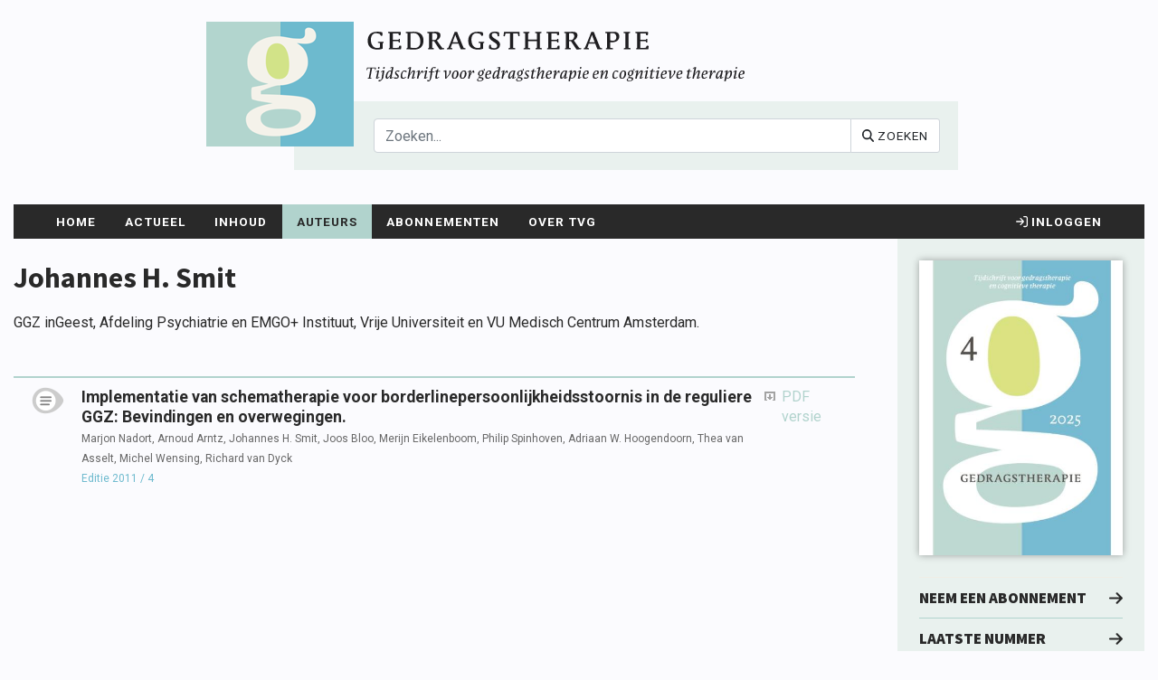

--- FILE ---
content_type: text/html; charset=UTF-8
request_url: https://www.tijdschriftgedragstherapie.nl/auteurs/overzicht_auteurs/over_de_auteur/Smit_Johannes
body_size: 5927
content:
<!DOCTYPE html>
<html lang="en">
<head>
<meta charset="utf-8">
<title>Johannes H. Smit | Tijdschrift voor gedragstherapie</title>
<meta name="search_title" content="">
<meta name="description" content="GGZ inGeest, Afdeling Psychiatrie en EMGO+ Instituut, Vrije Universiteit en VU Medisch Centrum Amsterdam.">
<meta name="robots" content="index,follow">

<meta http-equiv="Content-Type" content="text/html; charset=UTF-8">
<meta http-equiv="X-UA-Compatible" content="IE=Edge">
<meta name="viewport" content="width=device-width, initial-scale=1, shrink-to-fit=no">
<link rel="icon" type="image/png" href="/images/favicons/favicon-96x96.png" sizes="96x96" />
<link rel="icon" type="image/svg+xml" href="/images/favicons/favicon.svg" />
<link rel="shortcut icon" href="/images/favicons/favicon.ico" />
<link rel="apple-touch-icon" sizes="180x180" href="/images/favicons/apple-touch-icon.png" />
<meta name="apple-mobile-web-app-title" content="TvG" />
<link rel="manifest" href="/images/favicons/site.webmanifest" />

<!------------------------------------------------------------------
    ______ ____
   |  ____|  _ \       FreshBits BV
   | |__  | |_) |      Internet Communicatie
   |  __| |  _ <
   | |    | |_) |      Amsterdam, The Netherlands
   |_|    |____/       www.freshbits.nl

------------------------------------------------------------------>
<link rel="shortcut icon" href="/favicon.ico" type="image/x-icon">

<script src="https://kit.fontawesome.com/2521afa7e6.js" crossorigin="anonymous"></script>

<script src="https://code.jquery.com/jquery-3.4.1.min.js" integrity="sha256-CSXorXvZcTkaix6Yvo6HppcZGetbYMGWSFlBw8HfCJo=" crossorigin="anonymous"></script>
<script src="https://cdnjs.cloudflare.com/ajax/libs/popper.js/1.14.7/umd/popper.min.js" integrity="sha384-UO2eT0CpHqdSJQ6hJty5KVphtPhzWj9WO1clHTMGa3JDZwrnQq4sF86dIHNDz0W1" crossorigin="anonymous"></script>
<link rel="stylesheet" href="https://stackpath.bootstrapcdn.com/bootstrap/4.3.1/css/bootstrap.min.css" integrity="sha384-ggOyR0iXCbMQv3Xipma34MD+dH/1fQ784/j6cY/iJTQUOhcWr7x9JvoRxT2MZw1T" crossorigin="anonymous">
<script src="https://stackpath.bootstrapcdn.com/bootstrap/4.3.1/js/bootstrap.min.js" integrity="sha384-JjSmVgyd0p3pXB1rRibZUAYoIIy6OrQ6VrjIEaFf/nJGzIxFDsf4x0xIM+B07jRM" crossorigin="anonymous"></script>

<link rel="stylesheet" type="text/css" media="screen" href="/css/tijdschriften.css?version=20240906" />
<link rel="stylesheet" type="text/css" media="screen" href="/css/tijdschrift_tvg2024.css?version=20240906" />

<script type="text/javascript" src="/js/jquery.colorbox-min.js"></script>
<script type="text/javascript" src="/js/slides.min.jquery.js"></script>
<script type="text/javascript" src="/js/tvg.js"></script>

<script>
	window.dataLayer = [{
		'page':{
                'collection':'Psychologie',
				'website':'Tijdschrift Gedragstherapie',
				'content':'TG'
				}
	}]
</script>

<!-- Google Tag Manager -->
<script>(function(w,d,s,l,i){w[l]=w[l]||[];w[l].push({'gtm.start':
  new Date().getTime(),event:'gtm.js'});var f=d.getElementsByTagName(s)[0],
  j=d.createElement(s),dl=l!='dataLayer'?'&l='+l:'';j.async=true;j.src=
  'https://www.googletagmanager.com/gtm.js?id='+i+dl;f.parentNode.insertBefore(j,f);
  })(window,document,'script','dataLayer','GTM-K7LQ7W4');</script>
  <!-- End Google Tag Manager -->

<script>
	var loginDialogURL="https://www.tijdschriftgedragstherapie.nl/account/inloggen_pdf";
</script>

<script> 
	(function(i,s,o,g,r,a,m){i['GoogleAnalyticsObject']=r;i[r]=i[r]||function(){
	(i[r].q=i[r].q||[]).push(arguments)},i[r].l=1*new Date();a=s.createElement(o),
	m=s.getElementsByTagName(o)[0];a.async=1;a.src=g;m.parentNode.insertBefore(a,m)
	})(window,document,'script','//www.google-analytics.com/analytics.js','ga');

	ga('create', 'UA-2584505-45', 'tijdschriftgedragstherapie.nl');
	ga('send', 'pageview'); 
</script>

<link rel="canonical" href="https://www.tijdschriftgedragstherapie.nl/auteurs/overzicht_auteurs/over_de_auteur/Smit_Johannes">
<script defer type="text/javascript" src="/page_elements/boekenslider/js/slides.min.jquery.js"></script>
<meta property="og:title" content="Over de auteur">
<meta property="og:type" content="website">
<meta property="og:url" content="https://www.tijdschriftgedragstherapie.nl/auteurs/overzicht_auteurs/over_de_auteur/Smit_Johannes">
<meta property="og:description" content="GGZ inGeest, Afdeling Psychiatrie en EMGO+ Instituut, Vrije Universiteit en VU Medisch Centrum Amsterdam.">
</head>
<body class="fixed  vervolg"><!--boomportal-->
	<!-- Google Tag Manager (noscript) -->
<noscript><iframe src="https://www.googletagmanager.com/ns.html?id=GTM-K7LQ7W4"
	height="0" width="0" style="display:none;visibility:hidden"></iframe></noscript>
<!-- End Google Tag Manager (noscript) -->

<header class="fixed-top">

    <div class="container position-relative website-header" style="">
        <div class="row pt-4 pb-0" id="header-logo">
          <div class="logo col-auto col-md-auto offset-0 offset-md-2" onclick="document.location.href='/'"><img src="/images/logo_tvg.png"></div>
        
          <div class="mb-3 p-4 col-12 col-sm-10 col-md-9 col-lg-8 offset-0 offset-md-2 position-relative" id="header-payoff">
            <div class="logo-payoff-scroll pt-2"><img src="/images/logo_tvg_word_payoff2024.svg" class="w-100"></div>
            <div class="logo-payoff d-inline-block pt-2"><img src="/images/logo_tvg_payoff2024.svg" class="w-100"></div>
            <div class="zoekvlak " id="header-zoekvlak">
                <form id="search" action="https://www.tijdschriftgedragstherapie.nl/zoeken" class="input-group">
              <input type="text" class="form-control" name="q" maxlength="50" placeholder="Zoeken..." aria-label="Search" aria-describedby="basic-addon2">
              <div class="input-group-append">
                <button type="submit" class="btn btn-white" type="button"><i class="fas fa-search"></i> <span class="d-none d-md-inline-block">Zoeken</span></button>
              </div>
            </form>
            </div>
          </div>
        </div>
        </div>
  
  
  <!-- Navigation -->
  <div class="container">
    <nav class="navbar navbar-expand-lg bg-dark">
    <div class="container">
      <button class="navbar-toggler" type="button" data-toggle="collapse" data-target="#navbar-menu" aria-controls="navbar-menu" aria-expanded="false" aria-label="Toggle navigation">
        <span class="navbar-toggler-icon"><i class="fas fa-bars"></i></span>
      </button>
  
      <div class="collapse navbar-collapse" id="navbar-menu">
        <ul class="navbar-nav mr-auto align-self-end">
          

<li class="nav-item dropdown page1"><a href="/" class="nav-link level1">Home</a></li>
<li class="nav-item"><a href="/actueel" class="nav-link level1">Actueel</a></li>
<li class="nav-item dropdown page95"><a href="/inhoud" class="nav-link level1">Inhoud</a>
<div class="dropdown-menu">
																										<!--<div class="submenu-divider">Rubrieken</div>-->

                                                                                                        <a class="nav-link dropdown-item level2" href="/inhoud/?jaar=2026&nummer=9999999">Online First artikelen</a>
																										<a class="nav-link dropdown-item level2" href="/inhoud/?jaar=2025&nummer=4" id="pageLastEdition">Laatste nummer</a>
																										<a class="nav-link dropdown-item level2" href="/inhoud/?jaar=2025&nummer=3" id="pageArchive">Archief</a>
																										<div class="submenu-divider">Rubrieken</div>
																										
   <a href="/inhoud/artikelen" class="nav-link dropdown-item level2" id="page417">Artikelen</a>
   <a href="/inhoud/boekbespreking" class="nav-link dropdown-item level2" id="page408">Boekbespreking</a>
   <a href="/inhoud/kort_instrumenteel" class="nav-link dropdown-item level2" id="page410">Kort instrumenteel</a>
   <a href="/inhoud/redactioneel" class="nav-link dropdown-item level2" id="page412">Redactioneel</a>
   <a href="/inhoud/forum" class="nav-link dropdown-item level2" id="page414">Forum</a>
                                                                                                        </div></li>
<li class="nav-item subbed page249"><a class="nav-link active level1" href="/auteurs">Auteurs</a>
<div class="dropdown-menu">
   <a href="/auteurs/overzicht_auteurs" class="nav-link dropdown-item level2" id="page97">Overzicht auteurs</a>
   <a href="/auteurs/auteursrichtlijnen" class="nav-link dropdown-item level2" id="page106">Auteursrichtlijnen</a>
   <a href="/auteurs/artikel_indienen" class="nav-link dropdown-item level2" id="page273">Artikel indienen</a>
   <a href="/auteurs/gebruik-van-artikelen" class="nav-link dropdown-item level2" id="page604">Gebruik van artikelen</a></div></li>
<li class="nav-item dropdown page254"><a href="/abonnementen" class="nav-link level1">Abonnementen</a>
<div class="dropdown-menu">
   <a href="/abonnementen/abonneren" class="nav-link dropdown-item level2" id="page385">Abonnement aanvragen</a>
   <a href="/abonnementen/proefabonnement" class="nav-link dropdown-item level2" id="page422">Proefabonnement</a></div></li>
<li class="nav-item dropdown page100"><a href="/over_tvg" class="nav-link level1">Over TvG</a>
<div class="dropdown-menu">
   <a href="/over_tvg/achtergrond" class="nav-link dropdown-item level2" id="page435">Achtergrond</a>
   <a href="/over_tvg/english" class="nav-link dropdown-item level2" id="page595">English</a>
   <a href="/over_tvg/redactie" class="nav-link dropdown-item level2" id="page105">Redactie</a>
   <a href="/over_tvg/vgct" class="nav-link dropdown-item level2" id="page251">VGCT</a>
   <a href="/over_tvg/vvgt" class="nav-link dropdown-item level2" id="page252">VVGT</a>
   <a href="/over_tvg/adverteren" class="nav-link dropdown-item level2" id="page108">Adverteren</a>
   <a href="/over_tvg/links" class="nav-link dropdown-item level2" id="page253">Links</a>
   <a href="/over_tvg/contact" class="nav-link dropdown-item level2" id="page109">Contact</a></div></li>
        </ul>
      </div>
  
      <span class="navbar-text  bg-black navbar-nav">
        
          <div class="nav-item login-container">
            <a href="https://www.tijdschriftgedragstherapie.nl/account/inloggen?ref=%2Fauteurs%2Foverzicht_auteurs%2Fover_de_auteur%2FSmit_Johannes" class="nav-link level1"><i class="far fa-sign-in"></i> Inloggen</a>
          </div>
        
  
        
      </span>
    </div>
  </nav>
  </div>
  <div class="menu-backdrop"></div>
  </header>
  <!-- /.header -->

<div class="container page-content mt-3">
    <div class="row">

    <!--xsindexstart-->
      <div class="col-12 col-md-7 col-lg-8 col-xl-9 pb-3 pr-m-5 py-4">
        <div class="overzicht-auteurs-container">
	
	<h1>Johannes H. Smit</h1>
	<div class="mb-5">
		<p>GGZ inGeest, Afdeling Psychiatrie en EMGO+ Instituut, Vrije Universiteit en VU Medisch Centrum Amsterdam.</p>
	</div>
	<div class="inhoud-wrapper whitespace">
		
            <div class="inhoud-section"><a href="https://www.tijdschriftgedragstherapie.nl/inhoud/tijdschrift_artikel/TG-2011-4-6/Implementatie-van-schematherapie-voor-borderlinepersoonlijkheidsstoornis-in-de-reguliere-GGZ-Bevindingen-en-overwegingen">
                    <div class="inhoud-section-indicator inhoud-section-icon"></div>
                    <div class="inhoud-section-content">
                    <div class="inhoud-section-content-title">Implementatie van schematherapie voor borderlinepersoonlijkheidsstoornis in de reguliere GGZ: Bevindingen en overwegingen. </div>
                    <div class="inhoud-section-content-subtitle"></div>
                    <div class="inhoud-section-content-authors">
                        Marjon Nadort, Arnoud Arntz, Johannes H. Smit, Joos Bloo, Merijn Eikelenboom, Philip Spinhoven, Adriaan W. Hoogendoorn, Thea van Asselt, Michel Wensing, Richard van Dyck
                    </div>
                    
                    <div class="inhoud-section-content-edition">
                        Editie 2011 / 4
                    </div>
                    </div>
                </a>
                
                <div class="inhoud-section-link">
                    <a href="/scripts/shared/artikel_pdf.php?id=TG-2011-4-6"  class="pdf-link" target="_blank">PDF versie</a>
                </div>
                
			</div>
		
	</div>
</div>
      </div><!-- /.main -->
    <!--xsindexend-->



    <div class="col-12 col-md-5 col-lg-4 col-xl-3 pb-3 pl-5">
      <div class="bg-beige px-4 py-4 h-100">
        
        
<div class="pe--tijdschrift-blok">
<div class="mb-4">
	<p class="font-weight-bold editie-titel">Jaargang 58, nr. 4, december 2025</p>
	<a href="/inhoud/?jaar=2025&nummer=4"><img src="/afbeeldingen/covers/_resized/tvg_2025-4_omslag_w400.jpg" class="w-100 cover"></a>
</div>

<div class="side-links-container mb-5">

		
		<a class="side-link" href="https://www.boom.nl/product/100-1994_Tijdschrift-Gedragstherapie" target="_blank"><span>Neem een abonnement</span><i class="far fa-solid fa-arrow-right"></i></a>
		

	
		<a class="side-link" href="/inhoud/?jaar=2025&nummer=4" target="_self"><span>Laatste nummer</span><i class="far fa-solid fa-arrow-right"></i></a>
		

	
		<a class="side-link" href="/inhoud/?jaar=2025&nummer=3" target="_self"><span>Archief</span><i class="far fa-solid fa-arrow-right"></i></a>
	
	
	

	

	

	

</div>
</div><div class="intro mb-4">
	
	<h5 class="article-title">Inloggen VGCt en VVGT</h5>
  <p>Leden van de&nbsp;<a href="https://www.vgct.nl/ledenvoordeel/tijdschrift-gedragstherapie-2/" target="_blank" rel="noopener">VGCt</a> en de&nbsp;<a href="https://vvgt.be/" target="_blank" rel="noopener">VVGT</a> loggen in via de site van hun vereniging. Als u op die site bent ingelogd als lid, vindt u daar een button naar het Tijdschrift voor Gedragstherapie.</p>
  
	
</div><div class="intro mb-4">
	
	<h5 class="article-title">English</h5>
  <p>Behavioral Therapy: Journal for Behavioral Therapy and Cognitive Therapy ISSN 0167-7454</p>
<p>Information in English can be found <a href="https://www.tijdschriftgedragstherapie.nl/over_tvg/english" data-auth="NotApplicable">here</a>.</p>
  
	
</div>
	
	


<div class="slides_title mb-0">
	<h4>Boeken </h4></div>
	<div id="boekenslides46" class="boekenslider whitespace">
	<div class="slides_container boeken_slider_container mb-4">
		<div class="sidebar-boek">

	<div class="afbeelding"><a href="https://www.boompsychologie.nl/100-10478_Cognitieve-gedragstherapie-de-basisvaardigheden" target="_blank"><img src="/afbeeldingen/_resized/9789024437214_w215_h350_h200.jpg"></a></div>
	<div class="intro">	
		<a href="https://www.boompsychologie.nl/100-10478_Cognitieve-gedragstherapie-de-basisvaardigheden" target="_blank" class="title">Cognitieve gedragstherapie: de basisvaardigheden</a><br>
		<div class="auteur">E. t. Broeke, C. v.d. Heiden, S. Meijer, A. Driessen, K. Korrelboom</div>
		&euro; 49,95<br>
		<a href="https://www.boompsychologie.nl/100-10478_Cognitieve-gedragstherapie-de-basisvaardigheden" class="link" target="_blank">Meer informatie</a>
	</div>
</div>
<div class="sidebar-boek">

	<div class="afbeelding"><a href="https://www.boompsychologie.nl/100-11043_ACT-met-hoofd-en-hart" target="_blank"><img src="/afbeeldingen/sidebar_boek/_resized/psy_act_voorplat_1__w215_h350_h200.png"></a></div>
	<div class="intro">	
		<a href="https://www.boompsychologie.nl/100-11043_ACT-met-hoofd-en-hart" target="_blank" class="title">ACT met hoofd en hart</a><br>
		<div class="auteur">L. Bruyninx, Y. Barnes-Holmes, C. McEnteggart, R. Thewissen, M. Vleugel</div>
		&euro; 32,95<br>
		<a href="https://www.boompsychologie.nl/100-11043_ACT-met-hoofd-en-hart" class="link" target="_blank">Meer informatie</a>
	</div>
</div>
<div class="sidebar-boek">

	<div class="afbeelding"><a href="https://www.boompsychologie.nl/product/100-11115_Beknopt-overzicht-van-de-criteria-van-de-DSM-5-TR" target="_blank"><img src="/afbeeldingen/_resized/01_dsm-5-tr_beknopt_overzicht_voorzijde_nieuw_w215_h350_h200.png"></a></div>
	<div class="intro">	
		<a href="https://www.boompsychologie.nl/product/100-11115_Beknopt-overzicht-van-de-criteria-van-de-DSM-5-TR" target="_blank" class="title">Beknopt overzicht van de criteria van de DSM-5-TR</a><br>
		<div class="auteur">American Psychiatric Association</div>
		&euro; 78,75<br>
		<a href="https://www.boompsychologie.nl/product/100-11115_Beknopt-overzicht-van-de-criteria-van-de-DSM-5-TR" class="link" target="_blank">Meer informatie</a>
	</div>
</div>
<div class="sidebar-boek">

	<div class="afbeelding"><a href="https://www.boompsychologie.nl/product/100-7387_Negatief-zelfbeeld-behandelen" target="_blank"><img src="/afbeeldingen/sidebar_boek/_resized/negatief_zelfbeeld_behandelen_de_neef_1__w215_h350_h200.png"></a></div>
	<div class="intro">	
		<a href="https://www.boompsychologie.nl/product/100-7387_Negatief-zelfbeeld-behandelen" target="_blank" class="title">Negatief zelfbeeld behandelen</a><br>
		<div class="auteur">Manja de Neef</div>
		&euro; 34,95<br>
		<a href="https://www.boompsychologie.nl/product/100-7387_Negatief-zelfbeeld-behandelen" class="link" target="_blank">Meer informatie</a>
	</div>
</div>

	</div>
</div>


<script type="text/javascript">
	$(document).ready(function () {
		$('#boekenslides46').slides({
			generateNextPrev:  true,
			generatePagination: false,
			play: 7000,
			width: 180
		});
	});
</script>
      </div>
    </div>
  </div>
</div><!-- /.content -->

	</div><!-- /.page -->
</div>

<!-- Footer -->
<div class="newsletter-subscribe-wrapper">
  <div class="container">
    <div data-form-id='24e237e2-a7d9-f011-8544-0022488599f0' data-form-api-url='https://public-eur.mkt.dynamics.com/api/v1.0/orgs/07e495a4-dac4-4f06-a6af-081be2d1b631/landingpageforms' data-cached-form-url='https://assets-eur.mkt.dynamics.com/07e495a4-dac4-4f06-a6af-081be2d1b631/digitalassets/forms/24e237e2-a7d9-f011-8544-0022488599f0' ></div>
    <script src = 'https://cxppusa1formui01cdnsa01-endpoint.azureedge.net/eur/FormLoader/FormLoader.bundle.js' ></script>
  </div>
</div>
<footer class="page-footer font-small text-white py-5">
  <xsinsert name="footer"></xsinsert>
  <div class="container text-center text-md-left">
    <div class="row ">
      
      <div class="order-1 order-lg-1 0 col-md-6 col-lg-3 mb-lg-0 mb-4">
	
	<img src="/images/boom_logo.png" style="margin:0 0 14px;"><br clear="both">
	<p>Stichting Tijdschrift voor Gedragstherapie</p>
<p><a href="https://www.boom.nl/voorwaarden/privacy-policy" target="_blank" rel="noopener">Privacy policy</a></p>
<p><a href="https://www.boom.nl/voorwaarden/algemene-voorwaarden" target="_blank" rel="noopener">Algemene voorwaarden</a></p>
<p>&nbsp;</p>
  &copy; 2009-2026<br>Boom uitgevers Amsterdam<br>
  

</div>

<div class="order-3 order-lg-2 col-md-6 col-lg-3 mb-lg-0 mb-4">
	<h4>Redactie</h4>
	<p>Secretariaat J.L. Wolters<br />Weltevreden 61</p>
<p>3811 NR&nbsp; Amersfoort<br /><a href="mailto:redactie@tijdschriftgedragstherapie.nl">redactie@tijdschriftgedragstherapie.nl</a></p>
<p>&nbsp;</p>
<p><strong>ISSN&nbsp;</strong>0167-7454</p>
</div>



<div class="order-4 order-lg-3 col-md-6 col-lg-3 mb-lg-0 mb-4">
	<h4>Klantenservice</h4>
	<p>Boom uitgevers Amsterdam B.V.</p>
<p>Postbus 15970</p>
<p>1001 NL Amsterdam</p>
<p>Nederland</p>
  <div class="mt-3">
    <a href="mailto:klantenservice@boom.nl" target="_blank" class="d-block mb-1 text-white mr-1"><i class="fas fa-envelope"></i> klantenservice@boom.nl</a>
    <a href="tel:0880301000" target="_blank" class="d-block mb-1 text-white mr-1"><i class="fas fa-phone-alt"></i> 088-0301000</a>
  </div>
 
</div>

<div class="order-2 order-lg-4 col-md-6 col-lg-3 mb-lg-0 mb-4">
	
	<p><img style="display: block; margin-left: auto; margin-right: auto;" src="/afbeeldingen/vgct_16_logo.png" alt="" width="102" height="30" />&nbsp; <br /><br /><img style="display: block; margin-left: auto; margin-right: auto;" src="/afbeeldingen/vvgt.png" alt="" width="67" height="69" /></p>
</div>

    </div>
   </div>
</footer>
<!-- Footer -->

</body>
</html>

--- FILE ---
content_type: text/css
request_url: https://www.tijdschriftgedragstherapie.nl/css/tijdschrift_tvg2024.css?version=20240906
body_size: 5881
content:
@import url('https://fonts.googleapis.com/css?family=Source+Sans+Pro:700,900|Roboto:400,700&display=swap');


:root {
    --primary-color: #B1D3CD;
    --primary-hover-color: #E9F1EE;
    --primary-text-color: #99c0b9;
    --text-color: #292929;
    --light-text-color: #666666;
    --border-color: #efede5;
    --lightgreen-color: #d1e3ac;
    --beige-color: #E9F1EE;
    --green-color: #9aca3b;
    --dark: #292929;
    --blue: #B1D3CD;
    --blue-hover: #E9F1EE;
    --page-background: #FBFBFE;
    --link-color: #6dbace;
    --link-hover-color: #5cacc0;

}

.blue	            { color:var(--blue); }
.dark-grey	        { color:var(--text-color); }
.ruler 		        { border-bottom: 1px solid #c7c2b0;height:15px;margin-bottom:15px;}
.logo               { z-index: 20; cursor: pointer;}
.bg-blue            { background: var(--primary-color); }
.bg-green           { background-color: var(--green-color); }
.bg-lightgreen      { background-color: var(--lightgreen-color); }
.main-article p,
.whitespace p       { margin-bottom: 0; } 

.pl-5, .px-5        { padding-left: 2.0rem!important; }

/* TEXT STYLES */
body								{ font-family: Roboto, arial, sans-serif; color:var(--text-color); line-height: 1.4em; }
h1									{ font-family: 'Source Sans Pro', arial, sans-serif; font-weight: 700; margin:0 0 20px; }
h1.article-title		            { font-family: 'Source Sans Pro', arial, sans-serif; font-weight: 700; margin:15px 0 10px; }
h2									{ font-family: 'Source Sans Pro', arial, sans-serif; font-weight: 700; margin:5px 0 15px; }
h2.article-title		            { font-family: 'Source Sans Pro', arial, sans-serif; font-weight: 700; margin:15px 0 10px; }
h3									{ font-family: 'Source Sans Pro', arial, sans-serif; font-weight: 700; margin:15px 0 10px; }
h4									{ font-family: 'Source Sans Pro', arial, sans-serif; font-weight: 700; margin:0 0 10px; }
h5									{ font-family: 'Source Sans Pro', arial, sans-serif; font-weight: 700; margin:0 0 10px; font-size: 1.15rem; }

a,
.btn-link						    { color: var(--link-color); }
a:hover,
.btn-link:hover                     { color: var(--link-hover-color); text-decoration: underline; }
a.read-more		                    { display:inline-block; padding:3px 10px; background:var(--primary-color); color:#fff; }
a.read-more:hover		            { background:var(--primary-hover-color); color:#fff; }
.text-grey                          { color: #999; }
.h1, h1                             { font-size: 2.0rem; }
.h2, h2                             { font-size: 1.5rem; }
.h3, h3                             { font-size: 1.27rem; }
.h4, h4                             { font-size: 1.1rem; }
.h5, h5                             { font-size: 1.0rem; }
.h6, h6                             { font-size: 0.95rem; }

a h2,
a h3,
a h4,
a h5		                        { color:var(--dark); }




/* BOOMPORTAAL RESPONSIVE HACK */
@media (max-width: 900px) {
  /* #boomportaal-header .boomportaal-logo-holder .boomportaal-logo { width: 112px !important; padding-top: 6px;}
  #boomportaal-header .boomportaal-logo-holder .boomportaal-slogan { font-size: 13px!important; line-height:13px!important; padding-top: 8px !important; }
  #boomportaal-nav .boomportaal-navbar>li>a i { width: 38px !important; height: 38px !important; } */
  /* #boomportaal-nav  { display:none !important } */
  .boomportaal-header-wrapper-wrapper,
  .boomportaal-header-wrapper,
  #boomportaal-header { display:none !important }
}


/* HEADER */
header                  { background-color: var(--page-background); }
.zoekvlak               { position: absolute; top: -50px; left: 7em; width: CALC(100% - 7.5em); background: var(--beige-color); padding: 1.2em 1.2em 1.2em 5.5em; z-index: 10; }
/* .logo-payoff         { position: absolute; top: -135px; left: 12em; z-index: 10; }     */
.logo-payoff            { position: absolute; top: -100px; left: 9em; padding-right: 3rem; z-index: 10; } 
.logo-payoff-scroll     { position: absolute; top: -93px; left: 9em; padding-right: 3rem; z-index: 10; display: none; } 




@media (min-width: 490px) {
    .logo-payoff {
        top: -125px;
        left: 12em;
        padding-right: 2rem;
   }
}
@media (min-width: 767px) {
    .logo-payoff {
        top: -135px;
        left: 12em;
        width: 380px;
    }
}
@media (min-width: 1024px) {
    .logo-payoff {
        width: 450px;
    }
}


@media (max-width: 500px) {
  .logo img  { width: 120px; }
  .zoekvlak         { left: 4em; width: CALC(100% - 4.5em); }
}

.fixed-top        { z-index: 90; }
.website-header.scroll .logo img            { height: 50px; }
.website-header.scroll .zoekvlak            { padding: 6px 6px 6px 6px; }
.scrollscrollscroll .logo-payoff-scroll     { display: block; }

.menu-backdrop        { position: fixed; top: 0; left: 0; height: 100vh; width: 100vw; background: #fff; -webkit-transition: all  .1s ease-in-out; opacity: 0; z-index: 1500; visibility: hidden; }
.menu-backdrop.show   { -webkit-transition: all  .2s ease-in-out; opacity: .8; visibility: visible; }
.navbar               { z-index: 1510; }
.cover                { -webkit-box-shadow: 0px 0px 8px 0px rgba(0,0,0,0.34); -moz-box-shadow: 0px 0px 8px 0px rgba(0,0,0,0.34); box-shadow: 0px 0px 8px 0px rgba(0,0,0,0.34); }


body.fixed.portalmode header.fixed-top { top: 68px; }

@media (max-width: 909px) {
  body.fixed.portalmode header.fixed-top   { top: 0px; }
  body.fixed.portalmode .container.page-content     { padding-top: 230px; }

}

body                                                        { background-color: var(--page-background); }
/* body.fixed header,
body.fixed header.scrollscrollscroll, */
body.fixed header .logo img,
body.fixed header .zoekvlak,
body.fixed header p-4,
body.fixed header #header-logo.pt-4,
body.fixed header #header-payoff.p-4                       { -webkit-transition: all 500ms ease-in-out;
                                                             -moz-transition: all 500ms ease-in-out;
                                                             -ms-transition:all 500ms ease-in-out;
                                                             -o-transition: all 500ms ease-in-out;
                                                             transition: all 500ms ease-in-out;
                                                           }
body.fixed header.scrollscrollscroll                       { -webkit-box-shadow: 0px 6px 17px -7px rgba(0,0,0,0.48);
                                                             -moz-box-shadow: 0px 6px 17px -7px rgba(0,0,0,0.48);
                                                             box-shadow: 0px 6px 17px -7px rgba(0,0,0,0.48);
                                                             background: var(--page-background);
                                                           }

body.fixed header.scrollscrollscroll .logo img             { width: 115px; }
body.fixed header.scrollscrollscroll .zoekvlak             { top: -45px; padding: 0.5em 0.5em 0.5em 5em; }
body.fixed header.scrollscrollscroll p-4                   { padding: 0.5rem!important; }
body.fixed header.scrollscrollscroll .logo-payoff          { opacity: 0; }
body.fixed header.scrollscrollscroll #header-logo.pt-4     { padding-top: 0.5rem!important; }
body.fixed header.scrollscrollscroll #header-payoff.p-4    { padding: 0.5rem!important; }

.boomportaal-header-wrapper-wrapper { z-index: 50000; }
.container.page-content     {z-index: 50; }

.editmode .boomportaal-header-wrapper-wrapper   { display: none; }

/* BUTTONS */
.btn-primary.focus, .btn-primary:focus      { box-shadow: none !important; }
.btn                        { border-radius: 3px;
                            cursor: pointer;
                            padding: .25rem .75rem .25rem;
                            font-size: 0.85rem;
                            line-height: 1.3rem;
                            text-transform: uppercase;
                            letter-spacing: 1px; }
.btn-primary                { border-color: var(--blue); background: var(--blue); color: var(--text-color); }
.btn-primary:hover,
.btn-primary:not(:disabled):not(.disabled).active,
.btn-primary:not(:disabled):not(.disabled):active,
.show>.btn-primary.dropdown-toggle   { border-color: var(--blue-hover); background: var(--blue-hover); color: var(--text-color); }

.btn-white                  { background: #FFF; border: 1px solid rgb(206,212,218) }
.btn-white:hover            { border-color: var(--blue); background: var(--blue); color: #FFF; }

.btn-primary.btn-dark       { border-color: var(--dark); background: var(--dark); color: #FFF; }
.bg-beige .btn-primary      { border-color: var(--dark); background: var(--dark); color: #FFF; }
.bg-beige .btn-primary:hover   { border-color: var(--blue); background: var(--blue); color: var(--text-color); }



/* Footer */
footer                    { font-size: 14px; line-height: 18px; }
footer a                  { color: #FFF; }
footer a:hover            { color: #FFF; }
.page-footer              { background-color: var(--dark); }
.footer-newsletter-bar    { background: var(--blue); }
.footer-newsletter-bar a  { text-decoration: underline; }

/* Titelbalk */
.titelbalk          { 
                      font-family: 'Source Sans Pro', Roboto, arial, sans-serif; 
                      font-weight: 900 !important;
                      font-size: 1.1rem; 
                      margin:0 0 30px; 
                      width: 100%;
                      max-width: 180px; 
                      border-bottom: 3px solid var(--blue); 
                      padding-bottom: 10px;
                      display: inline-block;
                    }


.bg-beige           { background: var(--beige-color); }

/* MENU - NAVBAR */
.navbar-toggler-icon    { color: #FFF; padding-top: 4px; }
.navbar-nav .nav-link   { color: #FFF; font-family: 'Roboto', arial, sans-serif; font-weight: 600; font-size: 0.85rem; text-transform: uppercase; letter-spacing: 0.08em; }
.navbar-nav .nav-link.active                        { background: var(--primary-color); color: var(--text-color); }
.navbar a.nav-link.dropdown-item.level2             { border-top: 1px solid var(--beige-color); color:var(--text-color); }
.navbar a.nav-link.dropdown-item.level2:hover       { background:var(--primary-hover-color); color:var(--text-color); } 

/* a#page872,
a#page448,
a#page1519          { text-transform: capitalize; font-weight: 300 } */

.dropdown-menu      { background:var(--primary-color); color:var(--text-color); border-radius: 0; padding: 0; margin:0; border: 0; 
                    -webkit-box-shadow: 10px 10px 14px -8px rgba(0,0,0,0.75);
                    -moz-box-shadow: 10px 10px 14px -8px rgba(0,0,0,0.75);
                    box-shadow: 10px 10px 14px -8px rgba(0,0,0,0.75);}

.dropdown-item.active, .dropdown-item:active { color:var(--text-color); text-decoration: none; background-color: var(--primary-color); }

.navbar .nav-item:hover>.nav-link { background:var(--primary-color); color:var(--text-color); } /* Hover top level menu item  */
.navbar .nav-item.dropdown.show .nav-link.level1          { background:var(--primary-color); color:var(--text-color); } /* Open top level menu item  */

.navbar-toggler { margin-left: -10px; padding: .45rem .75rem; font-size: 1.6rem;}
.navbar .nav-item.dropdown:hover>.dropdown-menu,
.navbar .nav-item.subbed:hover>.dropdown-menu,
.navbar .nav-item.subbed .nav-link.active>.dropdown-menu,
.navbar .nav-item.subbed .nav-link.active:active>.dropdown-menu { display: flex; flex-direction: column; }  /* Uitklap top level menu item  */

.navbar.bg-dark   { background: var(--dark) !important; }

/* .navbar-collapse { height: 100vh; } */


/* 'INHOUD dropdown order */
#page558            { order: 1; }                      /* Actuele online artikelen */
#pageLastEdition    { order: 2; } 
#pageArchive        { order: 3; } 
.submenu-divider    { order: 4; border-top: 1px solid var(--beige-color); color: var(--text-color); padding: 1rem 1rem 0.5rem; background-color: #cfe9e5; color: #576b67 }
#page417            { order: 5; border-top: 0; background-color: #cfe9e5; }                       /* Artikelen */
#page408            { order: 6; border-top: 0; background-color: #cfe9e5; }                      /* Boekbesprekingen */
#page410            { order: 7; border-top: 0; background-color: #cfe9e5; }                      /* Instrument */
#page412            { order: 8; border-top: 0; background-color: #cfe9e5; }                      /* Redactioneel */
#page414            { order: 9; border-top: 0; background-color: #cfe9e5; }                      /* Forum */

#page417,
#page408,
#page410,
#page412, 
#page414      { font-weight: 600; text-transform: unset; }

#page417:hover,
#page408:hover,
#page410:hover,
#page412:hover, 
#page414:hover      { background-color: var(--primary-hover-color); }

.account-button      { padding: .5rem 1rem; color: #FFF; }

.navbar .nav-item:hover   {  }


@media (max-width: 991.9px) {

  .navbar-text        { display: block; }
  .navbar .nav-link   { padding: 10px; }

}

@media (max-width: 600px) {

  #column1                { order: 1; }
  #column2                { order: 3; }
  #column3                { order: 2; }
  #column3 .titelbalk,
  #column3 .mb-4          { display: none; }
  #column3 .side-links-container  { margin: 0 !important; }

}

@media (min-width: 992px) {

  .navbar-expand-lg .navbar-nav .nav-link { padding-right: 1rem; padding-left: 1rem; }
  .navbar a.text-link.dropdown-item.level2         { padding-left: 1em; padding-right: 1em; }
  .navbar-expand-lg .navbar .nav-link { padding-right: 1rem; padding-left: 1rem; }

}

.navbar-text        { display: inline-block; padding-top: 0; padding-bottom: 0; color: var(--primary-color); }
.navbar-text a      { color: #FFF; }

/* Artikelen */
.article-text p     { margin-bottom: 0px; }
.article-image {
  float: left;
  width: 260px;
  margin: 0 20px 0 0;
  text-align: center;
}

/* Sidebar tijdschrift */
.pe--tijdschrift-blok .editie-titel { margin-bottom: 0; opacity: 0; height:0; transition: opacity 1s 0.2s, height 0.5s; font-size: 0.9rem; text-align: center; }
.pe--tijdschrift-blok:hover .editie-titel { opacity: 1; height:35px; }

/* Tegels */
.tegels-container       {  }
  .tegel                  { width: 32%; }
    .tegel-image-wrapper    { display: flex; justify-content: center; align-items: center; height: 78px; width: 78px; background: #fff; border-radius: 50%; }
    .tegel-image-wrapper img    { max-width: 80%; max-height: 80%; }
    .tegel-title            { font-size: 20px; font-weight: 600; color: var(--text-color); text-decoration: none; }

    .tegel a:hover          { text-decoration: none; }

@media (max-width: 600px) {

  .tegel                  { width: 100%; }

}

.free-articles-header-icon-wrapper          { max-width: 60px; }
  .free-articles-header-icon-wrapper img      { width: 100%; }
.free-articles-header-title-wrapper         { font-size: 20px; font-weight: 600; color: var(--text-color); }

/* Quote */
#column2 .pe--blok_quote h2              { font-size: 1.25rem }
.main-quote                     { border-top: 1px solid var(--border-color) border-bottom: 1px solid var(--border-color);     background-color: var(--beige-color); }  
.main-quote .main-intro-text    { font-family: 'Source Sans Pro', Roboto, arial, sans-serif;  }

/* SIDEBAR LINKS */
.side-links-container { border-top:1px solid var(--border-color); }


.side-link				{ text-transform: uppercase; 
                        border-bottom:1px solid var(--blue); 
                        font: 900 17px/32px 'Source Sans Pro', Roboto, arial, sans-serif; 
                        padding: 6px 0px 6px 0px;
                        display: flex;
                        justify-content: space-between;
                        align-items: center;
                        color:var(--text-color); }
.side-link:hover			{ /*background: var(--primary-color) url('../images/side-link-bg.gif') calc(100% - 10px) 10px no-repeat;*/  color:var(--primary-color); text-decoration: none; }


.advertentie          {  }
.advertentie.white    { padding: 5px; background: #fff; }
.advertentie.light    { padding: 5px; background: #cce4ee; color: var(--primary-color); }
.advertentie.dark     { padding: 5px; background: var(--primary-color); color: #fff; }
.advertentie-title    { margin: 0; }


/**
* HOMEPAGE NIEUWS
**/
body.index #column2 .list-item .article-text { display:none; }




/**
 *	INHOUD
 */
 .inhoud		{  }
 .inhoud-selection-container												{ background:var(--beige-color) }
   .inhoud-selection-select													{ color:var(--text-color); font-family:roboto; }
   .inhoud-selection-select.left											{  }
     .inhoud-selection-select-optionscontainer				                { background:#fff; border:1px solid #999; }
       .inhoud-selection-select-option								        { border-bottom:1px dotted #ccc; }
       .inhoud-selection-select-option:hover					            { background:var(--primary-color); color:var(--text-color); }
       .inhoud-selection-select-option:last-child		                    {  }
    .inhoud-selection-button											    { font-family:roboto;  }

 .inhoud-wrapper			{  }
   .inhoud-wrapper-title												{ font-size:20px; color:var(--text-color);  }
       .inhoud-section-content-title						{ font-weight:bold; color:var(--text-color); font-size: 1.1rem; padding: 0px 0px 2px; }
       .inhoud-section-content-subtitle				{ font-style:italic; color:var(--light-text-color); }
       .inhoud-section-content-authors					{ font-size:12px; color:var(--light-text-color); }
         .inhoud-section-content-authors a			{ color:var(--text-color); }
       .inhoud-section-content-edition					{ font-size:12px; }
     .inhoud-section-link											{ font-family:roboto; }
       .inhoud-section-link span								{ color:var(--primary-color); }

   .pdf-link										{ color:var(--blue); }
   .pdf-link-closed						            { color:var(--blue); }

.inhoud-section-content { float: left; width: CALC(100% - 80px); }


/**
*	TIJDSCHRIFT ARTIKEL
*/
 .tijdschrift-artikel		{  }
   .tijdschrift-artikel-top											{ border-bottom:2px solid var(--border-color) }
     .tijdschrift-artikel-top-title							{ font:normal 18px/30px roboto, arial, sans-serif; color: #000; }
     .tijdschrift-artikel-top-button							{ background:var(--primary-color) url('../../images/tijdschrift-artikel-bottom-nav.png') 4px -457px no-repeat; height: 30px; color:var(--text-color); text-transform:uppercase; font-family:roboto; border-right: 1px solid #33b5bb;}
     .tijdschrift-artikel-top-button:hover				{ background:var(--primary-hover-color) url('../../images/tijdschrift-artikel-bottom-nav.png') -296px -457px no-repeat; color:var(--text-color); }
     .tijdschrift-artikel-top-print-button				{ background:var(--primary-color) url('../../images/tijdschrift-artikel-bottom-nav.png') 4px -356px no-repeat; }
     .tijdschrift-artikel-top-print-button:hover { background:var(--primary-hover-color) url('../../images/tijdschrift-artikel-bottom-nav.png') -296px -356px no-repeat; }

    .tijdschrift-artikel-doi {
        padding: 0 20px 0;
        color: #555;
        margin-bottom: 15px;
        font-size: 0.9rem;
    }
    .tijdschrift-artikel-title						{ font: 600 30px/38px roboto, arial, sans-serif; color:var(--text-color); }
   .tijdschrift-artikel-list-title .ondertitel      { font-size: 0.95rem; color: #000;  }
   .tijdschrift-artikel-subtitle				{ padding: 0 20px 0; font:normal 22px/29px roboto, arial, sans-serif; }
   .tijdschrift-artikel-authors					{ text-transform:uppercase; }
   .tijdschrift-artikel-content					{ line-height:23px; border-top:2px solid var(--border-color) }
     .tijdschrift-artikel-content h2			{ font:normal 22px/22px roboto, arial, sans-serif; color:var(--primary-text-color); /*text-transform:uppercase;*/ }
     .tijdschrift-artikel-content h3			{ font:normal 22px/22px roboto, arial, sans-serif; color:var(--primary-text-color); /*text-transform:uppercase;*/}
     .tijdschrift-artikel-content h4			{ font:italic 20px/20px open_sansregular, arial, sans-serif; color:var(--primary-text-color); }
     .tijdschrift-artikel-content h5			{ font:italic 16px/20px open_sansregular, arial, sans-serif; color:var(--primary-text-color); }
     .tijdschrift-artikel-content p			{ margin-bottom: 20px;}
     .tijdschrift-artikel-content .Intro				{ } 
     .tijdschrift-artikel-content .Echtetabel th	{ border: 1px solid #ccc; padding: 5px; font-size: 0.95rem; background-color: #e9f1ee;} 
     .tijdschrift-artikel-content .Echtetabel td	{ border: 1px solid #ccc; padding: 5px; vertical-align: top; font-size: 0.90rem; line-height: 1.3rem; } 
     .tijdschrift-artikel-content .summary			{ padding-top: 20px; }
     .tijdschrift-artikel-content .summary-container    { padding: 0 30px 1px; background: #f7f7f7; }


 .tijdschrift-artikel-tags-container			{ }
   .tijdschrift-artikel-tag							{ color:var(--text-color); background: var(--blue); }
   .tijdschrift-artikel-tag:hover							{ color: var(--text-color); background: var(--primary-hover-color); }
   
 .tijdschrift-artikel-bottom-nav-container						{ background:var(--primary-color); font-size: 12px; }
  .tijdschrift-artikel-bottom-nav-button.share				{ border-right:1px solid #33b5bb; position: relative;}
  div.sharemenu { position: absolute; top: 36px; left: -4px; width: 160px; z-index:5; background: var(--primary-color); padding:  0px 0px 0px 0px; display:none;}
  div.sharemenu a {display: block; padding: 5px 0 5px 12px !important; color: #FFF; border-top:1px solid #33b5bb; background: var(--primary-color);}
  div.sharemenu a:hover {background: #33afc3;}

  
/*
  a.share:hover .sharemenu ,
  a.share:focus .sharemenu { 
    position: absolute; top: 0px; left: 0px; width: 200px; z-index:5; background: lime;
  }
*/
  .tijdschrift-artikel-bottom-nav-button.print				{ border-right:1px solid #33b5bb; }

 .tijdschrift-pdfonly-button 						{ background: var(--primary-color) url('../images/tijdschrift-artikel-bottom-nav.png') 4px -454px no-repeat; color:#fff; font-weight:bold; font-size: 14px; }
 .tijdschrift-pdfonly-button:hover				{  }

 .Streamer 			{	color: var(--primary-color); } 
 .Citaat		 			{	color: var(--primary-color); } 
 .Info						{ background:#eaf8fa; border: 1px solid #eaf8fa; } 
 .Voorbeeld			{ color: #008094; }


 /* AUTEURS */
 .overzicht-auteurs-container							{  }
 .overzicht-auteurs-alphabet							{ background:var(--beige-color) }
   .overzicht-auteurs-letters-wrapper		{ display: flex; justify-content: space-around; border:1px solid #b9b9b9; background:#fff; }
     .overzicht-auteurs-letter						{ text-transform:uppercase; font-family:'Roboto'; color:#c7c7c7;  }
     .overzicht-auteurs-letter.active		{ color:var(--primary-color); }
     .overzicht-auteurs-letter.last			{  }

   .overzicht-auteurs-section						{ border-top:2px solid var(--blue); }
   .overzicht-auteurs-section .overzicht-auteur:last-child  { border-bottom: 0 solid #FFF !important; }
     .overzicht-auteurs-section-initial	{ color:var(--primary-color); font-family:'Roboto'; font-size:20px; }
     .overzicht-auteur										{ font-family:'Roboto'; color:#000; border-bottom:1px dotted #b9b9b9; }


/**
 *	FORM
 */
 .upload-csv-sectie			{	padding: 10px; border: 1px solid #f1f1f1; background-color: #f1f1f1; margin: 10px 0;}

 .xsformbuilder_small_textbox			{ display:none; }
 .xsInPageAddContent								{ width:200px; margin:0 0 15px; }
   .xsInPageAddContent	a							{ display:block; padding:5px; text-decoration:none; color:#fff; text-align:center; background:#bcc5c8; border-radius:5px; }
   .xsInPageAddContent	a:hover				{ background:var(--primary-color); }
 
 .form-table-row							{ display:flex; }
   .form-table	.col1						{ width:17%; }
   .form-table	.col2						{ margin:0 0 10px; }
   .form_table	.col2	.info				{ font-size:12px; color:#aaa; font-style:italic; }
 
   .textfield												{ width:340px; margin:0 5px 0 0; padding:7px 14px; border:1px solid #dadada; }
     .textfield.postcode-cijfers				{ width:70px; margin:0 4px 0 0; }
     .textfield.postcode-letters				{ width:60px; text-transform:uppercase; }
     .textfield.datum-dag							{ width:25px; margin:0 4px 0 0; }
     .textfield.datum-maand						{ width:25px; margin:0 4px 0 0; }
     .textfield.datum-jaar							{ width:40px; margin:0 4px 0 0; }
   .textarea													{ height:80px; width:340px; padding:7px 14px; border:1px solid #dadada; resize:vertical; }
   select														{ /*width:348px;*/ padding:5px; border:1px solid #dadada; }
 
   .req_field,
   .error_text															{ font-size:12px; color:#e81010; }
   #formbuilderAgreementNotification2			{ padding:0 0 0 20px; color:#e81010; }
   
   .attachment_box				{ width:345px; }
     .attachment-title			{ width:315px; white-space:nowrap; text-overflow:ellipsis; overflow:hidden; }
 
  .form_table                   { margin: 20px 0; }
  .form_table tr td input,
  .form_table tr td select,
  .form_table tr td textarea,
  .xsforms_row_header p    { margin: 0 0 10px !important; }




/** 
 *  Newsletter popup
 */
.newsletter-popup-wrapper   { position: fixed; bottom: -200px; right: 30px; width: 420px; background: #fff; box-shadow: 0 5px 9px 2px rgba(0, 0, 0, 0.3); z-index: 90; }

  .newsletter-popup-intro     { background: var(--primary-color); }
  .newsletter-popup-close     { cursor: pointer; }

  .newsletter-popup-wrapper .btn:hover    { color: var(--primary-color); }


@media (max-width: 768px) {

  .newsletter-popup-wrapper   { width: 315px; }

}



/***
 * LANGUAGE SWITCH
 **/
.lang-switch            { background:var(--dark); color: #FFF; padding: 0.3rem 1rem; margin-top: 1rem; display: inline-block; } 
.lang-switch.active     { background: var(--primary-color); color: var(--text-color); } 






/***
 * PROEFABONNEMENT
 **/
#formbuilderForm20 .form_table	.col1 {
  width: 35%;
}
#formbuilderForm20 .form_table .col2 {
  width: 65%;
}

#xsforms_tr_organisatie2,
#xsforms_tr_contactpersoon,
#xsforms_tr_kenmerk,
#xsforms_tr_straat2,
#xsforms_tr_huisnummer2,
#xsforms_tr_huisnummer_toevoeging2,
#xsforms_tr_postcode2,
#xsforms_tr_plaats2,
#xsforms_tr_land2   { display: none; }


#xsforms_tr_factuuradres .col1    { padding-bottom: 20px; }
#xsforms_tr_factuuradres .col2    { padding-bottom: 20px; cursor: pointer; }


@media (max-width: 768px) {

  .form_table tr { display: flex; flex-flow: column; }

  .form_table .col1,
  .form_table .col2,
  #formbuilderForm20 .form_table .col1,
  #formbuilderForm20 .form_table .col2 { width: 100%; }

}



.newsletter-subscribe-wrapper         { background: var(--beige-color); }
  .newsletter-subscribe-title           { font-weight: 700; font-size: 16px; color: var(--text-color); }
  .newsletter-subscribe-form-wrapper    { max-width: 650px; margin: 0 auto; }
  .newsletter-subscribe-form-wrapper .btn:hover   { color: var(--primary-color); }

  .newsletter-subscribe-wrapper .marketingForm { max-width: 550px; margin: 0 auto; }
  .newsletter-subscribe-wrapper .marketingForm .textFormFieldBlock { gap: 0; margin: 10px; padding: 0; }
  .newsletter-subscribe-wrapper .marketingForm .consentBlock { padding: 0 10px !important; }



--- FILE ---
content_type: image/svg+xml
request_url: https://www.tijdschriftgedragstherapie.nl/images/logo_tvg_word_payoff2024.svg
body_size: 2229
content:
<?xml version="1.0" encoding="UTF-8" standalone="no"?>
<svg
   version="1.1"
   viewBox="0 0 287.76001 18.389999"
   id="svg113"
   sodipodi:docname="logo_tvg_word_payoff2024.svg"
   width="287.76001"
   height="18.389999"
   inkscape:version="1.2.2 (732a01da63, 2022-12-09)"
   xmlns:inkscape="http://www.inkscape.org/namespaces/inkscape"
   xmlns:sodipodi="http://sodipodi.sourceforge.net/DTD/sodipodi-0.dtd"
   xmlns="http://www.w3.org/2000/svg"
   xmlns:svg="http://www.w3.org/2000/svg">
  <sodipodi:namedview
     id="namedview115"
     pagecolor="#ffffff"
     bordercolor="#000000"
     borderopacity="0.25"
     inkscape:showpageshadow="2"
     inkscape:pageopacity="0.0"
     inkscape:pagecheckerboard="0"
     inkscape:deskcolor="#d1d1d1"
     showgrid="false"
     inkscape:zoom="2.1996458"
     inkscape:cx="185.2571"
     inkscape:cy="23.64017"
     inkscape:window-width="2560"
     inkscape:window-height="1529"
     inkscape:window-x="-8"
     inkscape:window-y="-8"
     inkscape:window-maximized="1"
     inkscape:current-layer="g111" />
  <defs
     id="defs4">
    <style
       id="style2">
      .cls-1 {
        fill: #1f1e21;
      }
    </style>
  </defs>
  <!-- Generator: Adobe Illustrator 28.7.0, SVG Export Plug-In . SVG Version: 1.2.0 Build 136)  -->
  <g
     id="g111"
     transform="translate(-44.86,-30.19)">
    <path
       class="cls-1"
       d="m 44.86,39.46 c 0,-2.19 0.57,-4.17 1.62,-5.76 1.59,-2.34 4.32,-3.45 8.34,-3.45 1.26,0 3.57,0.27 4.44,0.45 0.36,0.09 0.45,0.18 0.51,0.36 0.09,0.21 0.3,1.2 0.3,2.34 0,0.75 -0.39,1.11 -1.17,1.11 -0.42,0 -0.75,-0.24 -0.99,-0.84 -0.36,-0.84 -0.6,-0.99 -0.81,-1.11 -0.36,-0.21 -2.19,-0.78 -3.99,-0.78 -3.03,0 -5.01,2.61 -5.01,6.57 0,5.01 2.37,8.55 6.57,8.55 1.11,0 2.1,-0.24 2.7,-0.63 v -4.32 l -1.86,-0.39 -0.12,-0.12 v -0.75 l 0.12,-0.12 h 5.52 l 0.15,0.12 v 0.69 l -0.99,0.69 v 5.4 l -0.21,0.18 c -1.44,0.6 -3.48,0.84 -5.07,0.84 -6.72,0 -10.05,-3.21 -10.05,-9.03 z m 21.72,8.76 -0.12,-0.12 v -0.75 l 1.02,-0.72 v -14.7 l -1.62,-0.36 -0.15,-0.12 v -0.84 l 0.15,-0.09 H 78.1 c 0.6,0 0.63,0.09 0.63,0.69 0,0.39 -0.03,1.38 -0.12,1.92 -0.12,0.66 -0.78,0.72 -0.99,0.72 -0.36,0 -0.96,-0.03 -1.02,-0.54 -0.06,-0.81 -0.21,-1.11 -0.48,-1.23 -0.18,-0.09 -0.33,-0.09 -0.54,-0.09 h -4.89 v 6.42 h 5.7 l 0.57,-0.81 h 0.75 l 0.12,0.12 v 3.51 l -0.12,0.12 h -0.78 l -0.15,-0.12 -0.45,-1.38 h -5.64 v 6.87 h 4.2 c 0.51,0 0.93,-0.03 1.35,-0.15 0.36,-0.12 0.57,-0.33 0.66,-1.08 0.09,-0.72 0.54,-0.99 1.26,-0.99 0.54,0 1.05,0.06 1.05,0.66 0,0.39 -0.09,1.86 -0.15,2.31 -0.06,0.48 -0.03,0.75 -0.48,0.75 z m 21.54,0.09 C 87.16,48.25 85.69,48.22 84.76,48.22 L 84.64,48.1 v -0.75 l 1.02,-0.72 v -14.7 l -1.62,-0.36 -0.15,-0.12 v -0.84 l 0.15,-0.09 c 1.77,0 6.39,-0.24 8.01,-0.24 6.39,0 9.93,3.18 9.93,9 0,2.16 -0.51,4.14 -1.56,5.73 -1.53,2.37 -4.2,3.48 -8.28,3.48 -0.96,0 -2.91,-0.09 -4.02,-0.18 z m 5.94,-1.47 c 3,-0.39 4.74,-2.67 4.74,-6.51 0,-4.89 -2.7,-8.67 -6.69,-8.67 -1.83,0 -2.52,0.12 -3.3,0.21 v 14.61 c 1.11,0.27 2.43,0.45 3.75,0.45 0.54,0 1.02,-0.03 1.5,-0.09 z m 24.15,1.17 -5.4,-8.07 h -1.95 v 6.72 l 1.68,0.48 0.12,0.09 v 0.84 l -0.15,0.15 h -5.73 l -0.12,-0.12 v -0.75 l 1.02,-0.72 v -14.7 l -1.65,-0.36 -0.12,-0.12 v -0.84 l 0.12,-0.09 h 2.19 c 0.51,0 5.31,-0.24 5.67,-0.24 4.08,0 5.52,1.29 5.52,3.75 0,2.46 -1.98,4.26 -3.69,5.16 0.93,1.29 4.38,6.18 5.58,7.71 l 1.8,0.15 0.12,0.12 v 0.78 l -0.12,0.12 c -0.81,0.09 -3.66,0.42 -4.05,0.42 -0.3,0 -0.63,-0.15 -0.84,-0.48 z m -7.35,-9.36 h 2.91 c 0.24,0 0.27,0 0.51,-0.18 0.42,-0.3 1.92,-1.59 1.92,-3.72 0,-2.28 -1.44,-3.03 -3.6,-3.03 -0.39,0 -1.14,0.06 -1.74,0.27 z m 15.33,9.57 -0.12,-0.12 v -0.75 l 1.26,-0.66 c 0.57,-1.08 2.55,-5.82 6.6,-16.17 l 2.43,-0.12 0.15,0.12 c 0.72,1.92 5.31,13.29 6.63,16.23 l 1.8,0.42 0.12,0.09 v 0.84 l -0.12,0.12 h -4.71 l -0.12,-0.09 -2.16,-5.67 h -6.6 l -1.53,4.32 1.59,0.39 0.12,0.12 v 0.78 l -0.12,0.15 z m 5.64,-7.08 h 5.64 l -2.91,-7.68 z m 16.02,-1.68 c 0,-2.19 0.57,-4.17 1.62,-5.76 1.59,-2.34 4.32,-3.45 8.34,-3.45 1.26,0 3.57,0.27 4.44,0.45 0.36,0.09 0.45,0.18 0.51,0.36 0.09,0.21 0.3,1.2 0.3,2.34 0,0.75 -0.39,1.11 -1.17,1.11 -0.42,0 -0.75,-0.24 -0.99,-0.84 -0.36,-0.84 -0.6,-0.99 -0.81,-1.11 -0.36,-0.21 -2.19,-0.78 -3.99,-0.78 -3.03,0 -5.01,2.61 -5.01,6.57 0,5.01 2.37,8.55 6.57,8.55 1.11,0 2.1,-0.24 2.7,-0.63 v -4.32 l -1.86,-0.39 -0.12,-0.12 v -0.75 l 0.12,-0.12 h 5.52 l 0.15,0.12 v 0.69 l -0.99,0.69 v 5.4 l -0.21,0.18 c -1.44,0.6 -3.48,0.84 -5.07,0.84 -6.72,0 -10.05,-3.21 -10.05,-9.03 z m 21.6,8.22 c -0.33,-0.15 -0.36,-0.57 -0.36,-1.29 0,-0.78 0.06,-1.74 0.27,-2.55 0.09,-0.33 0.48,-0.36 0.87,-0.36 0.69,0 0.87,0.15 0.87,1.14 v 0.57 c 0,0.51 0.12,0.84 0.54,1.17 0.72,0.57 1.92,0.81 2.94,0.81 1.77,0 2.91,-0.96 2.91,-2.61 0,-1.38 -0.93,-2.28 -3.72,-3.99 -3.36,-2.04 -4.56,-3.42 -4.56,-5.88 0,-3 2.4,-4.5 6.21,-4.5 1.2,0 2.31,0.15 3.48,0.57 0.57,0.18 0.63,0.36 0.66,0.6 0.03,0.36 0.03,0.63 0.03,0.96 v 0.57 c 0,0.48 0,0.75 -0.03,1.2 -0.03,0.48 -0.15,0.9 -0.87,0.9 -0.54,0 -0.84,-0.18 -0.84,-0.66 0,-0.72 -0.06,-1.05 -0.24,-1.44 -0.36,-0.78 -1.2,-1.29 -2.88,-1.29 -1.86,0 -2.76,0.72 -2.76,2.1 0,1.38 1.23,2.61 3.69,4.02 3.54,2.01 4.74,3.27 4.74,5.79 0,3.18 -2.55,5.07 -6.03,5.07 -1.8,0 -3.87,-0.42 -4.92,-0.9 z m 19.62,0.54 -0.12,-0.12 v -0.81 l 1.71,-0.66 V 32.02 h -4.53 l -0.87,2.82 -0.15,0.12 -1.02,-0.09 -0.12,-0.15 0.51,-4.11 0.15,-0.09 h 15.66 l 0.15,0.09 v 4.11 l -0.15,0.12 -0.87,0.03 -0.15,-0.12 -0.66,-2.73 h -4.77 v 14.7 l 2.07,0.39 0.15,0.12 v 0.84 l -0.15,0.15 z m 15.72,0 -0.15,-0.12 v -0.78 l 1.44,-0.69 V 31.96 l -1.68,-0.39 -0.15,-0.12 v -0.84 l 0.12,-0.09 h 6.09 l 0.12,0.09 v 0.78 l -1.35,0.66 v 6.24 h 8.97 v -6.33 l -1.68,-0.39 -0.12,-0.12 v -0.84 l 0.12,-0.09 h 6.27 l 0.15,0.09 v 0.78 l -1.59,0.66 v 14.7 l 1.83,0.39 0.12,0.12 v 0.84 l -0.12,0.12 h -6.33 l -0.12,-0.12 v -0.78 l 1.47,-0.69 v -6.72 h -8.97 v 6.84 l 1.83,0.42 0.12,0.09 v 0.84 l -0.15,0.12 z m 24.09,0 -0.12,-0.12 v -0.75 l 1.02,-0.72 v -14.7 l -1.62,-0.36 -0.15,-0.12 v -0.84 l 0.15,-0.09 h 12.24 c 0.6,0 0.63,0.09 0.63,0.69 0,0.39 -0.03,1.38 -0.12,1.92 -0.12,0.66 -0.78,0.72 -0.99,0.72 -0.36,0 -0.96,-0.03 -1.02,-0.54 -0.06,-0.81 -0.21,-1.11 -0.48,-1.23 -0.18,-0.09 -0.33,-0.09 -0.54,-0.09 h -4.89 v 6.42 h 5.7 l 0.57,-0.81 h 0.75 l 0.12,0.12 v 3.51 l -0.12,0.12 h -0.78 l -0.15,-0.12 -0.45,-1.38 h -5.64 v 6.87 h 4.2 c 0.51,0 0.93,-0.03 1.35,-0.15 0.36,-0.12 0.57,-0.33 0.66,-1.08 0.09,-0.72 0.54,-0.99 1.26,-0.99 0.54,0 1.05,0.06 1.05,0.66 0,0.39 -0.09,1.86 -0.15,2.31 -0.06,0.48 -0.03,0.75 -0.48,0.75 z m 29.64,-0.21 -5.4,-8.07 h -1.95 v 6.72 l 1.68,0.48 0.12,0.09 v 0.84 l -0.15,0.15 h -5.73 l -0.12,-0.12 v -0.75 l 1.02,-0.72 v -14.7 l -1.65,-0.36 -0.12,-0.12 v -0.84 l 0.12,-0.09 h 2.19 c 0.51,0 5.31,-0.24 5.67,-0.24 4.08,0 5.52,1.29 5.52,3.75 0,2.46 -1.98,4.26 -3.69,5.16 0.93,1.29 4.38,6.18 5.58,7.71 l 1.8,0.15 0.12,0.12 v 0.78 l -0.12,0.12 c -0.81,0.09 -3.66,0.42 -4.05,0.42 -0.3,0 -0.63,-0.15 -0.84,-0.48 z m -7.35,-9.36 h 2.91 c 0.24,0 0.27,0 0.51,-0.18 0.42,-0.3 1.92,-1.59 1.92,-3.72 0,-2.28 -1.44,-3.03 -3.6,-3.03 -0.39,0 -1.14,0.06 -1.74,0.27 z m 15.03,9.57 -0.12,-0.12 v -0.75 l 1.26,-0.66 c 0.57,-1.08 2.55,-5.82 6.6,-16.17 l 2.43,-0.12 0.15,0.12 c 0.72,1.92 5.31,13.29 6.63,16.23 l 1.8,0.42 0.12,0.09 v 0.84 l -0.12,0.12 h -4.71 l -0.12,-0.09 -2.16,-5.67 h -6.6 l -1.53,4.32 1.59,0.39 0.12,0.12 v 0.78 l -0.12,0.15 z m 5.64,-7.08 h 5.64 l -2.91,-7.68 z M 289.12,48.22 289,48.1 v -0.75 l 1.02,-0.72 v -14.7 l -1.62,-0.36 -0.15,-0.12 v -0.84 l 0.15,-0.09 h 1.89 c 0.51,0 5.67,-0.21 6,-0.21 1.05,0 1.95,0.03 2.73,0.18 2.25,0.48 3.6,2.01 3.6,4.44 0,3.75 -2.82,6.09 -7.08,6.09 -0.48,0 -1.65,-0.03 -2.31,-0.09 v 5.73 l 2.79,0.45 0.12,0.12 v 0.87 l -0.12,0.12 z m 10.47,-12.3 c 0,-2.79 -1.47,-4.23 -3.96,-4.23 -0.48,0 -1.14,0.06 -2.4,0.27 v 7.05 c 1.11,0.36 1.89,0.48 2.91,0.48 2.13,0 3.45,-1.38 3.45,-3.57 z m 7.8,12.3 -0.12,-0.12 v -0.81 l 1.65,-0.66 V 31.96 L 307.15,31.57 307,31.45 v -0.84 l 0.15,-0.09 h 6.42 l 0.12,0.09 v 0.78 l -1.59,0.66 v 14.67 l 2.04,0.39 0.12,0.12 v 0.87 l -0.12,0.12 z m 12.6,0 -0.12,-0.12 v -0.75 l 1.02,-0.72 v -14.7 l -1.62,-0.36 -0.15,-0.12 v -0.84 l 0.15,-0.09 h 12.24 c 0.6,0 0.63,0.09 0.63,0.69 0,0.39 -0.03,1.38 -0.12,1.92 -0.12,0.66 -0.78,0.72 -0.99,0.72 -0.36,0 -0.96,-0.03 -1.02,-0.54 -0.06,-0.81 -0.21,-1.11 -0.48,-1.23 -0.18,-0.09 -0.33,-0.09 -0.54,-0.09 h -4.89 v 6.42 h 5.7 l 0.57,-0.81 h 0.75 l 0.12,0.12 v 3.51 l -0.12,0.12 h -0.78 l -0.15,-0.12 -0.45,-1.38 h -5.64 v 6.87 h 4.2 c 0.51,0 0.93,-0.03 1.35,-0.15 0.36,-0.12 0.57,-0.33 0.66,-1.08 0.09,-0.72 0.54,-0.99 1.26,-0.99 0.54,0 1.05,0.06 1.05,0.66 0,0.39 -0.09,1.86 -0.15,2.31 -0.06,0.48 -0.03,0.75 -0.48,0.75 z"
       id="path108" />
  </g>
</svg>


--- FILE ---
content_type: application/javascript
request_url: https://www.tijdschriftgedragstherapie.nl/page_elements/boekenslider/js/slides.min.jquery.js
body_size: 2161
content:
/*
* Slides, A Slideshow Plugin for jQuery
* Intructions: http://slidesjs.com
* By: Nathan Searles, http://nathansearles.com
* Version: 1.1.8
* Updated: June 1st, 2011
*
* Licensed under the Apache License, Version 2.0 (the "License");
* you may not use this file except in compliance with the License.
* You may obtain a copy of the License at
*
* http://www.apache.org/licenses/LICENSE-2.0
*
* Unless required by applicable law or agreed to in writing, software
* distributed under the License is distributed on an "AS IS" BASIS,
* WITHOUT WARRANTIES OR CONDITIONS OF ANY KIND, either express or implied.
* See the License for the specific language governing permissions and
* limitations under the License.
*/
(function(A){A.fn.slides=function(B){B=A.extend({},A.fn.slides.option,B);return this.each(function(){A("."+B.container,A(this)).children().wrapAll('<div class="slides_control"/>');var V=A(this),J=A(".slides_control",V),Z=J.children().length,Q=J.children().outerWidth(),M=J.children().outerHeight(),D=B.start-1,L=B.effect.indexOf(",")<0?B.effect:B.effect.replace(" ","").split(",")[0],S=B.effect.indexOf(",")<0?L:B.effect.replace(" ","").split(",")[1],O=0,N=0,C=0,P=0,U,H,I,X,W,T,K,F;function E(c,b,a){if(!H&&U){H=true;B.animationStart(P+1);switch(c){case"next":N=P;O=P+1;O=Z===O?0:O;X=Q*2;c=-Q*2;P=O;break;case"prev":N=P;O=P-1;O=O===-1?Z-1:O;X=0;c=0;P=O;break;case"pagination":O=parseInt(a,10);N=A("."+B.paginationClass+" li."+B.currentClass+" a",V).attr("href").match("[^#/]+$");if(O>N){X=Q*2;c=-Q*2;}else{X=0;c=0;}P=O;break;}if(b==="fade"){if(B.crossfade){J.children(":eq("+O+")",V).css({zIndex:10}).fadeIn(B.fadeSpeed,B.fadeEasing,function(){if(B.autoHeight){J.animate({height:J.children(":eq("+O+")",V).outerHeight()},B.autoHeightSpeed,function(){J.children(":eq("+N+")",V).css({display:"none",zIndex:0});J.children(":eq("+O+")",V).css({zIndex:0});B.animationComplete(O+1);H=false;});}else{J.children(":eq("+N+")",V).css({display:"none",zIndex:0});J.children(":eq("+O+")",V).css({zIndex:0});B.animationComplete(O+1);H=false;}});}else{J.children(":eq("+N+")",V).fadeOut(B.fadeSpeed,B.fadeEasing,function(){if(B.autoHeight){J.animate({height:J.children(":eq("+O+")",V).outerHeight()},B.autoHeightSpeed,function(){J.children(":eq("+O+")",V).fadeIn(B.fadeSpeed,B.fadeEasing);});}else{J.children(":eq("+O+")",V).fadeIn(B.fadeSpeed,B.fadeEasing,function(){if(A.browser.msie){A(this).get(0).style.removeAttribute("filter");}});}B.animationComplete(O+1);H=false;});}}else{J.children(":eq("+O+")").css({left:X,display:"block"});if(B.autoHeight){J.animate({left:c,height:J.children(":eq("+O+")").outerHeight()},B.slideSpeed,B.slideEasing,function(){J.css({left:-Q});J.children(":eq("+O+")").css({left:Q,zIndex:5});J.children(":eq("+N+")").css({left:Q,display:"none",zIndex:0});B.animationComplete(O+1);H=false;});}else{J.animate({left:c},B.slideSpeed,B.slideEasing,function(){J.css({left:-Q});J.children(":eq("+O+")").css({left:Q,zIndex:5});J.children(":eq("+N+")").css({left:Q,display:"none",zIndex:0});B.animationComplete(O+1);H=false;});}}if(B.pagination){A("."+B.paginationClass+" li."+B.currentClass,V).removeClass(B.currentClass);A("."+B.paginationClass+" li:eq("+O+")",V).addClass(B.currentClass);}}}function R(){clearInterval(V.data("interval"));}function G(){if(B.pause){clearTimeout(V.data("pause"));clearInterval(V.data("interval"));K=setTimeout(function(){clearTimeout(V.data("pause"));F=setInterval(function(){E("next",L);},B.play);V.data("interval",F);},B.pause);V.data("pause",K);}else{R();}}if(Z<2){return ;}if(D<0){D=0;}if(D>Z){D=Z-1;}if(B.start){P=D;}if(B.randomize){J.randomize();}A("."+B.container,V).css({overflow:"hidden",position:"relative"});J.children().css({position:"absolute",top:0,left:J.children().outerWidth(),zIndex:0,display:"none"});J.css({position:"relative",width:(Q*3),height:M,left:-Q});A("."+B.container,V).css({display:"block"});if(B.autoHeight){J.children().css({height:"auto"});J.animate({height:J.children(":eq("+D+")").outerHeight()},B.autoHeightSpeed);}if(B.preload&&J.find("img:eq("+D+")").length){A("."+B.container,V).css({background:"url("+B.preloadImage+") no-repeat 50% 50%"});var Y=J.find("img:eq("+D+")").attr("src")+"?"+(new Date()).getTime();if(A("img",V).parent().attr("class")!="slides_control"){T=J.children(":eq(0)")[0].tagName.toLowerCase();}else{T=J.find("img:eq("+D+")");}J.find("img:eq("+D+")").attr("src",Y).load(function(){J.find(T+":eq("+D+")").fadeIn(B.fadeSpeed,B.fadeEasing,function(){A(this).css({zIndex:5});A("."+B.container,V).css({background:""});U=true;B.slidesLoaded();});});}else{J.children(":eq("+D+")").fadeIn(B.fadeSpeed,B.fadeEasing,function(){U=true;B.slidesLoaded();});}if(B.bigTarget){J.children().css({cursor:"pointer"});J.children().click(function(){E("next",L);return false;});}if(B.hoverPause&&B.play){J.bind("mouseover",function(){R();});J.bind("mouseleave",function(){G();});}if(B.generateNextPrev){A("."+B.container,V).after('<a href="#" class="'+B.prev+'">Prev</a>');A("."+B.prev,V).after('<a href="#" class="'+B.next+'">Next</a>');}A("."+B.next,V).click(function(a){a.preventDefault();if(B.play){G();}E("next",L);});A("."+B.prev,V).click(function(a){a.preventDefault();if(B.play){G();}E("prev",L);});if(B.generatePagination){if(B.prependPagination){V.prepend("<ul class="+B.paginationClass+"></ul>");}else{V.append("<ul class="+B.paginationClass+"></ul>");}J.children().each(function(){A("."+B.paginationClass,V).append('<li><a href="#'+C+'">'+(C+1)+"</a></li>");C++;});}else{A("."+B.paginationClass+" li a",V).each(function(){A(this).attr("href","#"+C);C++;});}A("."+B.paginationClass+" li:eq("+D+")",V).addClass(B.currentClass);A("."+B.paginationClass+" li a",V).click(function(){if(B.play){G();}I=A(this).attr("href").match("[^#/]+$");if(P!=I){E("pagination",S,I);}return false;});A("a.link",V).click(function(){if(B.play){G();}I=A(this).attr("href").match("[^#/]+$")-1;if(P!=I){E("pagination",S,I);}return false;});if(B.play){F=setInterval(function(){E("next",L);},B.play);V.data("interval",F);}});};A.fn.slides.option={preload:false,preloadImage:"/img/loading.gif",container:"slides_container",generateNextPrev:false,next:"next",prev:"prev",pagination:true,generatePagination:true,prependPagination:false,paginationClass:"pagination",currentClass:"current",fadeSpeed:350,fadeEasing:"",slideSpeed:350,slideEasing:"",start:1,effect:"slide",crossfade:false,randomize:false,play:0,pause:0,hoverPause:false,autoHeight:false,autoHeightSpeed:350,bigTarget:false,animationStart:function(){},animationComplete:function(){},slidesLoaded:function(){}};A.fn.randomize=function(C){function B(){return(Math.round(Math.random())-0.5);}return(A(this).each(function(){var F=A(this);var E=F.children();var D=E.length;if(D>1){E.hide();var G=[];for(i=0;i<D;i++){G[G.length]=i;}G=G.sort(B);A.each(G,function(I,H){var K=E.eq(H);var J=K.clone(true);J.show().appendTo(F);if(C!==undefined){C(K,J);}K.remove();});}}));};})(jQuery);

--- FILE ---
content_type: application/javascript
request_url: https://www.tijdschriftgedragstherapie.nl/js/tvg.js
body_size: 6127
content:
var PASSWORD_PLACEHOLDER="!!!!!!!!";
var RPCMethods=new Array('contactFormulier','inloggen','uitloggen','checkEmailInUse','controleerLicentie','createAccount','activeerLicentie','activeerOfVerlengCode','saveProfile','sendResetPasswordMail','saveNewPassword','postcodeLookup');
RPCMethods.push('submitNewsletterSubscription');

$(function() {

	$(window).scroll(function(){
		if ($(this).scrollTop() > 30) {
			$('header').addClass("scrollscrollscroll");
		} else {
			$('header').removeClass("scrollscrollscroll");
		}
	});

	$('.article-image-colorbox').colorbox({
		closeButton:		false,
		maxWidth:				'90%',
		maxHeight:			'90%',
		opacity:				0.75
	});

	if ($( window ).width() < 982) {
		$('.menu-item a.active').each(function() {
			$(this).siblings('.submenu').show();
		});
	}
	
	$('.article-image-colorbox').colorbox({
		closeButton:		false,
		maxWidth:				'90%',
		maxHeight:			'90%',
		opacity:				0.75
	});

	$('.tijdschrift-artikel img').on("load",function() {
		var image=new Image();
		image.src=$(this).attr('src');
		var imageWidth=image.width;
		if (imageWidth > 650) {
			$(this).colorbox({href:image.src,maxWidth:'90%', maxHeight:'90%', closeButton:false});
		}
	});

	$('a.vtlink').click(function() {
		id=$(this).attr('href').substr(3);
		$('html,body').animate({scrollTop: $('a[name="vt'+id+'"]').offset().top - 110}, 'slow');
	});

	$('.nav-item').hover(
		function(){
			$('.menu-backdrop').addClass('show');
		},
		function(){
			$('.menu-backdrop').removeClass('show');
		}
	);
	
	$(".share").click(function (){
		$(".sharemenu").toggle();
	});
	
	if ($('.menu').length > 0) {
		var stickyNavigationOffsetTop = $('.menu').offset().top;
		var stickyNavigation = function(){
			var scrollTop = $(window).scrollTop();
			if (scrollTop > stickyNavigationOffsetTop) {
				$('.menu-container, .menu-toggle').addClass('topfixed');
				$('.menu-container-shadow').show();
			} else {
				$('.menu-container, .menu-toggle').removeClass('topfixed');			
				$('.menu-container-shadow').hide();
			}
		};
	
		stickyNavigation();
	
		$(window).scroll(function() {
			 stickyNavigation();
		});
	
		$( window ).resize(function() {
			var w=$( window ).width();
			if (w > 982) {
				$('.menu').show();
				$('.submenu').hide();
			} else {
				$('.menu').hide();
			}
		});
	}

	if ($('.tijdschrift-artikel img').length > 0) {
		$('.tijdschrift-artikel img').load(function() {
			var image=new Image();
			image.src=$(this).attr('src');
			var imageWidth=image.width;
			if(imageWidth > 650) {
				$(this).colorbox({href:image.src,maxWidth:'90%', maxHeight:'90%', closeButton:false});
			}
		});
	}

	$('a.vtlink').click(function() {
		id=$(this).attr('href').substr(3);
		$('html,body').animate({scrollTop: $('a[name="vt'+id+'"]').offset().top - 110}, 'slow');
	});

  $('#xsforms_tr_factuuradres .col2,#form20Element_factuuradres1').click(function() {
    if($('#form20Element_factuuradres1:checkbox:checked').length > 0) {
      // alert("Checked");
      $('#xsforms_tr_organisatie2,#xsforms_tr_contactpersoon,#xsforms_tr_kenmerk,#xsforms_tr_straat2,#xsforms_tr_huisnummer2,#xsforms_tr_huisnummer_toevoeging2,#xsforms_tr_postcode2,#xsforms_tr_plaats2,#xsforms_tr_land2').show();
      $("#form20Element_factuuradres1").prop("checked",false);
    } else {
      $('#xsforms_tr_organisatie2,#xsforms_tr_contactpersoon,#xsforms_tr_kenmerk,#xsforms_tr_straat2,#xsforms_tr_huisnummer2,#xsforms_tr_huisnummer_toevoeging2,#xsforms_tr_postcode2,#xsforms_tr_plaats2,#xsforms_tr_land2').hide();
      $("#form20Element_factuuradres1").prop("checked",true);

    }
  });
  
	$(".share").click(function (){
		$(".sharemenu").toggle();
	});

});

var setPopupCookie = function () {
$.cookie('hide-popup', 'closed', {
	expires : 10,
	path: '/'
	});
}

function showGeenToegangDialog() {
	$.colorbox({
		html:				'<div style="padding:20px; background:#efede5;"><div class="whitespace">Uw huidige abonnement geeft geen toegang tot het opgevraagde artikel.<br><br>Ga naar onze <a href="http://www.boompsychologie.nl/methode/61/Gedragstherapie" target="_blank">webwinkel</a> voor de diverse abonnementsvormen of neem contact op met onze <a href="mailto:klantenservice@boompsychologie.nl">klantenservice</a>.</div><div class="modal-close-button" onclick="$.colorbox.close();">Sluiten</div><div class="clearfix"></div></div>',
		width:				'430px',
		top:				'30%',
		closeButton:		false,
		opacity:			0.75
	});
	return false;
}

function toggleSamenvattingLanguage(lang) {
	$('.summary').hide();
	$('#summary-'+lang).show();

	$('.tags').hide();
	$('#tags-'+lang).show();

	$('.lang-switch').removeClass('active');
	$('#lang-switch-'+lang).addClass('active');
}

function toggleMobileMenu() {
	var m=$('.menu');
	if (m.is(':visible')) {
		m.hide();
	} else { 
		m.show();
	}
}

function toggleSamenvattingLanguage(lang) {
	$('.summary').hide();
	$('#summary-'+lang).show();

	$('.tags').hide();
	$('#tags-'+lang).show();

	$('.lang-switch').removeClass('active');
	$('#lang-switch-'+lang).addClass('active');
}

function toggleMobileMenu() {
	var m=$('.menu');
	if (m.is(':visible')) {
		m.hide();
	} else { 
		m.show();
	}
}

var Shop = {

	redirect: function(redirectURL) {
		if (redirectURL) {
			document.location.href=redirectURL;
		}
	},

	lockFormulier: function(formID)	{
		$('#verzenden-'+formID).prop('disabled', true);
		$('#wachten-'+formID).show();
	},

	unlockFormulier: function(formID) {
		$('#verzenden-'+formID).prop('disabled', false);
		$('#wachten-'+formID).hide();
	},

	/* verberg alle formuliermeldingen */
	verbergFormulierMeldingen: function(formID) {
		$('#'+formID+'Message').hide();
	},

	/* deze werkt op basis van de veldnaam */
	setValidationError: function(formID,fieldName,error) {
		var field=$('input[name='+fieldName+']');
		field.css('border','1px solid #c32020');
		//field.next('.errormelding').text(error).show();
	},

	removeValidationError: function(formID,fieldName) {
		var field=$('input[name='+fieldName+']');
		field.removeAttr('style');
		field.next('.errormelding').hide();
	},

	setValidationErrorByID: function(fieldID,error) {

	},

	removeValidationErrorByID: function(fieldID) {

	},

	/**
	 * Formulier specifieke foutmelding
	 */
	foutmelding: function(formID,s) {
		$('#foutmelding-'+formID).show();
		$('#'+formID+'Message').html(s).show();
	},

	/**
	 * Algemene foutmelding in overlay/lightbox
	 */
	foutmeldingAlgemeen: function(s) {
		alert(s);
		$('#errorMessage').text(s).show();
	},

	inloggen: function() {
		var formID='form-inloggen';
		Shop.lockFormulier(formID);
		Shop.verbergFormulierMeldingen(formID);

		projectrpc.inloggen({
	    params: $('#'+formID).serializeFormJSON(),
		  success: function(result) {
		  	if (result.status=="OK") {
		  		Shop.redirect(result.redirect_url);
			  } else {
			  	Shop.foutmelding(formID,result.error);
					Shop.unlockFormulier(formID);
			  }
		  },
			error: function(result) {
		  	Shop.foutmelding(formID,result.error);
				Shop.unlockFormulier(formID);
		  }
		});

	},

	submitNewsletterSubscription: function (b,fid) {
		var buttnId = b.id;
		var emfield = $('#'+buttnId).data('fieldName');
		$('#'+buttnId).prop('disabled',true);
		var email = $('#nieuwsbrief_aanmeld_formulier_'+fid+' input[name=' + emfield + ']').val().replace(/\s/g,'');
		$('#newsletter-subscribe-error-message-' + fid).html('').hide();	
		if (email) {			
			$('#nieuwsbrief_aanmeld_formulier_' + fid).hide();
			projectrpc.submitNewsletterSubscription({
				params: { email:email, id:fid },
				success: function(result) {					
					if (result.status=="OK") {
						$('input[name=' + emfield + ']').val('');
						$('#newsletter-subscribe-result-message-' + fid).html(result.userMessage).show();						
					} else {
						$('#nieuwsbrief_aanmeld_formulier_' + fid).show();
						$('#newsletter-subscribe-error-message-' + fid).html(result.error).show();
					}
					$('#'+buttnId).prop('disabled',false);
				},
				error: function(result) {
					Shop.foutmelding(formID,result.error);
				}
			});
		} else {
			$('#newsletter-subscribe-error-message-' + fid).html('Voer a.u.b. een geldig e-mailadres in.').show();
			$('#'+buttnId).prop('disabled',false);
		}
	},

	saveProfile: function() {
		var formID="formEditProfile";
		Shop.lockFormulier(formID);
		Shop.verbergFormulierMeldingen(formID);

		//Process password. Depends on shop
		var password=$('#password').val();
		var password2=$('#password2').val();

		if (password!=placeholderPW) {
			if (password.length >= 6) {
				Shop.removeValidationErrorByID('password');
			} else {
				Shop.setValidationErrorByID('password');
				Shop.foutmelding(formID,'Uw wachtwoord moet uit minimaal 6 karakters bestaan.');
				Shop.unlockFormulier(formID);
				return false;
			}

			if (password!=password2) {
				Shop.setValidationErrorByID('password2');
				Shop.foutmelding(formID,'Het controle wachtwoord komt niet overeen.');
				Shop.unlockFormulier(formID);
				return false;
			} else {
				Shop.removeValidationErrorByID('password2');
			}
		} else {
			Shop.removeValidationErrorByID('password');
			Shop.removeValidationErrorByID('password2');
		}

		//Process form
		projectrpc.saveProfile({
			params: $('#'+formID).serializeFormJSON(),
			success: function(result) {
			if (result.status=="OK") {

						//Geef feedback per veld
					for (fieldName in result.details) {
						if (result.details[fieldName]=="ok") {
							//Verwijder eventuele error-melding voor dit veld
							Shop.removeValidationError(formID,fieldName);
						} else {
							//Zet error-melding voor dit veld
							Shop.setValidationError(formID,fieldName,result.details[fieldName]);
						}
					}

					if (result.validationErrors==0) {
						Shop.verbergFormulierMeldingen(formID);
						Shop.redirect(result.redirectURL);
					} else {
						//Review the form
						Shop.foutmelding(formID,result.feedback);
					}

					} else {
					Shop.foutmelding(formID,result.error);
				}

				Shop.unlockFormulier(formID);
			},
			error: function(result) {
				Shop.unlockFormulier(formID);
				Shop.foutmelding(formID,result.error);
			}
		});

		return false;
	},

	requestResetPasswordEmail: function() {
		var formID="resetPasswordRequestForm";
		Shop.lockFormulier(formID);
		Shop.verbergFormulierMeldingen(formID);
		projectrpc.sendResetPasswordMail({
			params: { email: $('#email').val() } ,
			success: function(result) {
				if (result.status=="OK") {
					Shop.verbergFormulierMeldingen(formID);
					Shop.redirect(result.redirectURL);
					} else {
					Shop.unlockFormulier(formID);
					Shop.foutmeldingAlgemeen(result.error);
				}
			},
			error: function(result) {
				Shop.unlockFormulier(formID);
				Shop.foutmelding(formID,result.error);
			}
		});
	},

	saveNewPassword: function() {
		var formID="formNewPassword";
		Shop.lockFormulier(formID);
		Shop.verbergFormulierMeldingen(formID);
		projectrpc.saveNewPassword({
	    params: $('#'+formID).serializeFormJSON(),
		  success: function(result) {
		  	if (result.status=="OK") {
		    	Shop.verbergFormulierMeldingen(formID);
		    	Shop.redirect(result.redirectURL);
			  } else {
		    	Shop.unlockFormulier(formID);
			  	Shop.foutmeldingAlgemeen(result.error);
			  }
		  },
			error: function(result) {
	    	Shop.unlockFormulier(formID);
	    	Shop.foutmelding(formID,result.error);
		  }
		});
	},	

	controleerLicentie: function(el) {
		var formID="formEditProfile";
		Shop.lockFormulier(formID);
		Shop.verbergFormulierMeldingen(formID);
		$('#licentie_feedback').html('').hide();

		var licentie=el.value;
		if (licentie!='') {
			$('#licentie_feedback').html('<img src="/images/shared/field-wait.gif">').show();

			projectrpc.controleerLicentie({
				params: $('#'+formID).serializeFormJSON(),
				success: function(result) {
					if (result.status=="OK") {
						$('#licentie_feedback').html('<img src="/images/shared/field-true.png">')
					} else {
						$('#licentie_feedback').html('<img src="/images/shared/field-false.png"><br>' + result.problem);
					}
				},
				error: function(result) {
					if (result.error) {
						$('#licentie_feedback').html('<img src="/images/shared/field-false.png"><br>' + result.error).show();
					} else {
						$('#licentie_feedback').html('').hide();
					}
					Shop.unlockFormulier(formID);
					Shop.foutmelding(formID,result.error);
				}
			});
		}
	},

	activeerLicentie: function() {
		var formID="formEditProfile";
		Shop.lockFormulier(formID);
		Shop.verbergFormulierMeldingen(formID);
		$('#formActiveerLicentieMessage').html('').removeClass('success').removeClass('error').hide();

		projectrpc.activeerLicentie({
			params: $('#'+formID).serializeFormJSON(),
			success: function(result) {
				if (result.status=="OK") {
					$('#formActiveerLicentieMessage').html('Uw licentie is succesvol geactiveerd. U kunt <a href="/account/inloggen">hier</a> inloggen.').addClass('success').show();
				} else {
					$('#formActiveerLicentieMessage').html(result.error).addClass('error').show();
				}
			},
			error: function(result) {
				if (result.error) {
					$('#formActiveerLicentieMessage').html(result.error).addClass('error').show();
				} else {
					$('#formActiveerLicentieMessage').html('').hide();
				}
				Shop.unlockFormulier(formID);
				Shop.foutmelding(formID,result.error);
			}
		});
	},

	activeerOfVerlengCode: function() {
		var formID="form-activeren-verlengen";
		Shop.lockFormulier(formID);
		Shop.verbergFormulierMeldingen(formID);
		$('#formActiveerLicentieMessage').html('').removeClass('success').removeClass('error').hide();

		projectrpc.activeerOfVerlengCode({
			params: $('#'+formID).serializeFormJSON(),
			success: function(result) {
				if (result.status=="OK") {
					$('#formActiveerLicentieMessage').html('Uw licentie is succesvol geactiveerd. U kunt <a href="/account/inloggen">hier</a> inloggen.').addClass('success').show();
				} else {
					$('#formActiveerLicentieMessage').html(result.error).addClass('error').show();
				}
			},
			error: function(result) {
				if (result.error) {
					$('#formActiveerLicentieMessage').html(result.error).addClass('error').show();
				} else {
					$('#formActiveerLicentieMessage').html('').hide();
				}
				Shop.unlockFormulier(formID);
				Shop.foutmelding(formID,result.error);
			}
		});
	},


	createAccount: function() {

		var formID="formEditProfile";
		Shop.lockFormulier(formID);
		Shop.verbergFormulierMeldingen(formID);

		//Process password. Depends on shop
		var password=$('#password').val();
		var password2=$('#password2').val();

		if (password.length >= PASSWORD_PLACEHOLDER.length) {
			Shop.removeValidationErrorByID('password');
		} else {
			Shop.setValidationErrorByID('password');
			Shop.foutmelding(formID,'Uw wachtwoord moet uit minimaal '+PASSWORD_PLACEHOLDER.length+' karakters bestaan.');
			Shop.unlockFormulier(formID);
			return false;
		}

		if (password!=password2) {
			Shop.setValidationErrorByID('password2');
			Shop.foutmelding(formID,'Het controle-wachtwoord komt niet overeen.');
			Shop.unlockFormulier(formID);
			return false;
		} else {
			Shop.removeValidationErrorByID('password2');
		}

		//Process form
		projectrpc.createAccount({
			params: $('#'+formID).serializeFormJSON(),
			success: function(result) {
				if (result.status=="OK") {

					//Geef feedback per veld
					for (fieldName in result.details) {
						if (result.details[fieldName]=="ok") {
							//Verwijder eventuele error-melding voor dit veld
							Shop.removeValidationError(formID,fieldName);
						} else {
							//Zet error-melding voor dit veld
							Shop.setValidationError(formID,fieldName,result.details[fieldName]);
						}
					}
			

					if (result.validationErrors==0) {
						Shop.verbergFormulierMeldingen(formID);

						Shop.redirect(result.redirectURL);
					} else {
						//Review the form
						Shop.foutmelding(formID,result.feedback);
					}

				} else {
					Shop.foutmelding(formID,result.error);
				}

				Shop.unlockFormulier(formID);
			},
			error: function(result) {
				Shop.unlockFormulier(formID);
				Shop.foutmelding(formID,result.error);
			}
		});

		return false;
	},

	requestResetPasswordEmail: function() {
		var formID="resetPasswordRequestForm";
		Shop.lockFormulier(formID);
		Shop.verbergFormulierMeldingen(formID);
		//if (email) {
			projectrpc.sendResetPasswordMail({
		    params: { email: $('#email').val() } ,
			  success: function(result) {
			  	if (result.status=="OK") {
			    	Shop.verbergFormulierMeldingen(formID);
			    	Shop.redirect(result.redirectURL);
				  } else {
			    	Shop.unlockFormulier(formID);
				  	Shop.foutmeldingAlgemeen(result.error);
				  }
			  },
				error: function(result) {
		    	Shop.unlockFormulier(formID);
		    	Shop.foutmelding(formID,result.error);
			  }
			});
		//}

	},

	saveNewPassword: function() {
		var formID="formNewPassword";
		Shop.lockFormulier(formID);
		Shop.verbergFormulierMeldingen(formID);
		projectrpc.saveNewPassword({
	    params: $('#'+formID).serializeFormJSON(),
		  success: function(result) {
		  	if (result.status=="OK") {
		    	Shop.verbergFormulierMeldingen(formID);
		    	Shop.redirect(result.redirectURL);
			  } else {
		    	Shop.unlockFormulier(formID);
			  	Shop.foutmeldingAlgemeen(result.error);
			  }
		  },
			error: function(result) {
	    	Shop.unlockFormulier(formID);
	    	Shop.foutmelding(formID,result.error);
		  }
		});
	},

	checkPasswordStrength: function(f,pField) {
		var p=$(f).val();
		if (p) {
			var s="";
			if (p.length < 6) {
				var s="Gebruik minimaal 6 tekens";
			} else {
				var s='<img src="/images/shared/field-true.png">';
			}
			$('#'+pField+'_strength').html(s).show();
		} else {
			$('#'+pField+'_strength').hide();
		}
	},

	checkPasswordMatch: function(f,pField) {
		var p2=$(f).val();
		if (p2) {
			if (p2.length >= 6) {
				var p1=$('#'+pField).val();
				if (p1==p2) {
					var s='<img src="/images/shared/field-true.png">';
				} else {
					var s='<img src="/images/shared/field-wait.gif">';
				}
			} else {
				var s='<img src="/images/shared/field-wait.gif">';
			}

			$('#'+pField+'_match').html(s).show();
		} else {
			$('#'+pField+'_match').hide();
		}
	},

	controleerEmailAdres: function(email) {
		$('#formEmailCheckMessage').html('').removeClass('success').removeClass('error').hide();

		if (email) {
			projectrpc.checkEmailInUse({
				params: { email: email} ,
				success: function(result) {
					if (result.status=="OK") {
						if (result.emailStatus=='existing') {
							setFormStatus('existing-account');
						} else {
							setFormStatus('new-account');
						}
					} else {
						$('#formEmailCheckMessage').html(result.error).addClass('error').show();
					}
				},
				error: function(result) {
					$('#formEmailCheckMessage').html(result.error).addClass('error').show();
				}
			});
		}
	},

	// checkEmailInUse: function(f,notificationField) {
	// 	var email=$(f).val();
	// 	if (email) {
	// 		projectrpc.checkEmailInUse({
	// 			params: { email: email} ,
	// 			success: function(result) {
	// 				if (result.status=="OK") {
	// 					$('#'+notificationField).html('<img src="/images/shared/field-true.png">').show();
	// 				} else {
	// 					$('#'+notificationField).html(result.error).show();
	// 				}
	// 			},
	// 				error: function(result) {
	// 					Shop.foutmeldingAlgemeen(result.error);
	// 			}
	// 		});
	// 	}
	// },

	/**
	 * Clean up and uppercase
	 */
	processPostcode: function(ed) {
    	ed.value=ed.value.toUpperCase();
	},

	postcodeLookup: function(adresType) {
		var sel=Shop.getNederlandOfBuitenlandSelectie(adresType);
		if (sel=="NL") {
			huisnummer=$('#formEditProfile :input[name="'+adresType+'_huisnummer"]').val();
			postcode=$('#formEditProfile :input[name="'+adresType+'_postcode"]').val();
			if (postcode!='' && huisnummer!='') {
				projectrpc.postcodeLookup({
			    params: { postcode: postcode, huisnummer: huisnummer} ,
				  success: function(result) {
				  	if (result.status=="OK") {
				  		$('#formEditProfile :input[name="'+adresType+'_straatnaam"]').val(result.straat);
				  		$('#formEditProfile :input[name="'+adresType+'_plaats"]').val(result.plaatsnaam);
					  } else {
				  		$('#formEditProfile :input[name="'+adresType+'_straatnaam"]').val('');
				  		$('#formEditProfile :input[name="'+adresType+'_plaats"]').val('');
					  	Shop.foutmeldingAlgemeen(result.error);
					  }
				  },
					error: function(result) {
						Shop.foutmeldingAlgemeen(result.error);
				  }
				});
			}
		}
	},

	changeAccountType: function() {
		var accountType=$('#type_account').val();
		if (accountType=="Zakelijk") {
			$('.zakelijk-veld').show();
			$('#zakelijk-required-functie').show();
		} else {
			$('.zakelijk-veld').hide();
			$('#zakelijk-required-functie').hide();
		}
	},

	uitloggen: function() {
		projectrpc.uitloggen({
			params: { dummy: 1 },
			success: function(result) {
				Shop.redirect("/");
			},
			error: function(result) {

			}
		});
	},

}


/**
 * LOGIN POPUP
 * 
 */
function showLoginDialog(artikelID) {
	$.colorbox({
		iframe:					true,
		width:					'630px',
		height:					'240px',
		top:						'30%',
		scrolling:			false,
		closeButton:		false,
		opacity:				0.75,
		href:						loginDialogURL+'?id='+escape(artikelID)+"&mode=pdf"
	});

	return false;
}


/**
 * RPC (adaptated from http://www.cpawelzik.com/2012/06/calling-json-rpc-services-with-jquery)
 */
function projectRPC(methodNames) {
	//Dynamically implement the given methods on the object
	  for(var i=0; i<methodNames.length; i++) {
		  var name=methodNames[i];
		  var implement=function(name) {
			  projectRPC.prototype[name]=function(obj) { this.call(name, obj); }
		  }(name);
	  }
  }
  
  projectRPC.prototype.call = function(methodName,obj) {
	  var req = { cmd: methodName };
	  if(obj.params != null) {
		  req.params = obj.params;
	  }
  
	  $.ajax({
		type: "POST",
		url: "/scripts/shared/rpc.php",
		dataType: "json",
		data: req,
		  success: function(rpcResult) {
			  if (rpcResult.console) {
				  if ($('#xsconsole').length===0) {
					  var consoleCounter=0;
					  var container='<style type="text/css">' +
												  '	.xsconsole-item { padding:10px; border-bottom:1px dotted #ddd; text-align:left; }'+
												  '	.xsconsole-item:hover { background:#f6f6f6; }'+
												  '</style>'+
												  '<div id="xsconsole" style="position:absolute; top:0; left:0; z-index:99998;">'+
												  '	<div id="xsconsole-handler" onclick="$(\'#xsconsole-content\').toggle();" style="position:absolute; top:0; left:0; padding:4px 28px 21px 4px; font-size:10px; font-weight:bold; background:url(\'/xsite/images/toggletip.png\') no-repeat top right; z-index:99999; cursor:pointer;">'+
												  '		<div id="xsconsole-counter" style="color:#fff;">0</div>'+
												  '	</div>'+
												  '	<div id="xsconsole-content" style="width: 600px; padding:20px; border:3px solid #eee; background:#fff; display:none;"></div>'+
												  '</div>';
					  $('body').append(container);
				  } else {
					  var consoleCounter=parseInt($('#xsconsole-counter').text());
				  }
  
				  for (var i in rpcResult.console) {
					  $('#xsconsole-content').append(rpcResult.console[i]);
					  consoleCounter++;
					  $('#xsconsole-counter').text(consoleCounter);
				  }
			  }
  
			  if(obj.success != null) {
				  obj.success(rpcResult);
			  }
		  },
		  error: function(xhr, desc, exceptionobj) {
			  alert(xhr.responseText);
		  }
	  });
  };
  
  var projectrpc=new projectRPC(RPCMethods);
  
  
  /**
   * Serialize form to JSON (from: http://onwebdev.blogspot.com/2012/02/jquery-serialize-form-as-json-object.html)
   */
  (function($) {
  $.fn.serializeFormJSON = function() {
  
	 var o = {};
	 var a = this.serializeArray();
	 $.each(a, function() {
		 if (o[this.name]) {
			 if (!o[this.name].push) {
				 o[this.name] = [o[this.name]];
			 }
			 o[this.name].push(this.value || '');
		 } else {
			 o[this.name] = this.value || '';
		 }
	 });
	 return o;
  };
  })(jQuery);
  
  /**
   * DEBUG
   */
  function debug(obj) {
	  attrs="";
	  vals="";
	  for( var attr in obj ) {
		  if (attrs) { attrs+=", "; }
		  attrs+=attr;
		  if (typeof obj[attr] == "object") {
			  var nestedAttrs="";
			  for(var attr2 in obj[attr] ) {
				  if (nestedAttrs) { nestedAttrs+=", "; }
				  nestedAttrs+=attr2;
			  }
			  vals+='\n'+attr+': {'+nestedAttrs+'}';
		  } else {
			  vals+='\n'+attr+': '+obj[attr];
		  }
	  }
  
	  alert(attrs + "\n----------------------------------------------------------------\n"+vals);
  }
  


/**
 * Cookie
 */
jQuery.cookie = function(name, value, options) {
	if (typeof value != 'undefined') { // name and value given, set cookie
	  options = options || {};
	  if (value === null) {
			value = '';
			options.expires = -1;
	  }
	  var expires = '';
	  if (options.expires && (typeof options.expires == 'number' || options.expires.toUTCString)) {
			var date;
			if (typeof options.expires == 'number') {
				date = new Date();
				date.setTime(date.getTime() + (options.expires * 24 * 60 * 60 * 1000));
			} else {
				date = options.expires;
			}
			expires = '; expires=' + date.toUTCString(); // use expires attribute, max-age is not supported by IE
	  }
	  // CAUTION: Needed to parenthesize options.path and options.domain
	  // in the following expressions, otherwise they evaluate to undefined
	  // in the packed version for some reason...
	  var path = options.path ? '; path=' + (options.path) : '';
	  var domain = options.domain ? '; domain=' + (options.domain) : '';
	  var secure = options.secure ? '; secure' : '';
	  document.cookie = [name, '=', encodeURIComponent(value), expires, path, domain, secure].join('');
	} else { // only name given, get cookie
	  var cookieValue = null;
	  if (document.cookie && document.cookie != '') {
			var cookies = document.cookie.split(';');
			for (var i = 0; i < cookies.length; i++) {
				var cookie = jQuery.trim(cookies[i]);
				// Does this cookie string begin with the name we want?
				if (cookie.substring(0, name.length + 1) == (name + '=')) {
					cookieValue = decodeURIComponent(cookie.substring(name.length + 1));
					break;
				}
			}
	  }
	  return cookieValue;
	}
}; //end:jQuery.cookie


/**
 * DEBUG
 */
function debugObj(obj) {
	attrs="";
	vals="";
	for( var attr in obj ) {
		if (attrs) { attrs+=", "; }
		attrs+=attr;
		if (typeof obj[attr] == "object") {
			var nestedAttrs="";
			for(var attr2 in obj[attr] ) {
				if (nestedAttrs) { nestedAttrs+=", "; }
				nestedAttrs+=attr2;
			}
			vals+='\n'+attr+': {'+nestedAttrs+'}';
		} else {
			vals+='\n'+attr+': '+obj[attr];
		}
	}

	return attrs + "\n----------------------------------------------------------------\n"+vals;
}

function debug(obj) {
	var s=debugObj(obj);
	alert(s);
}
